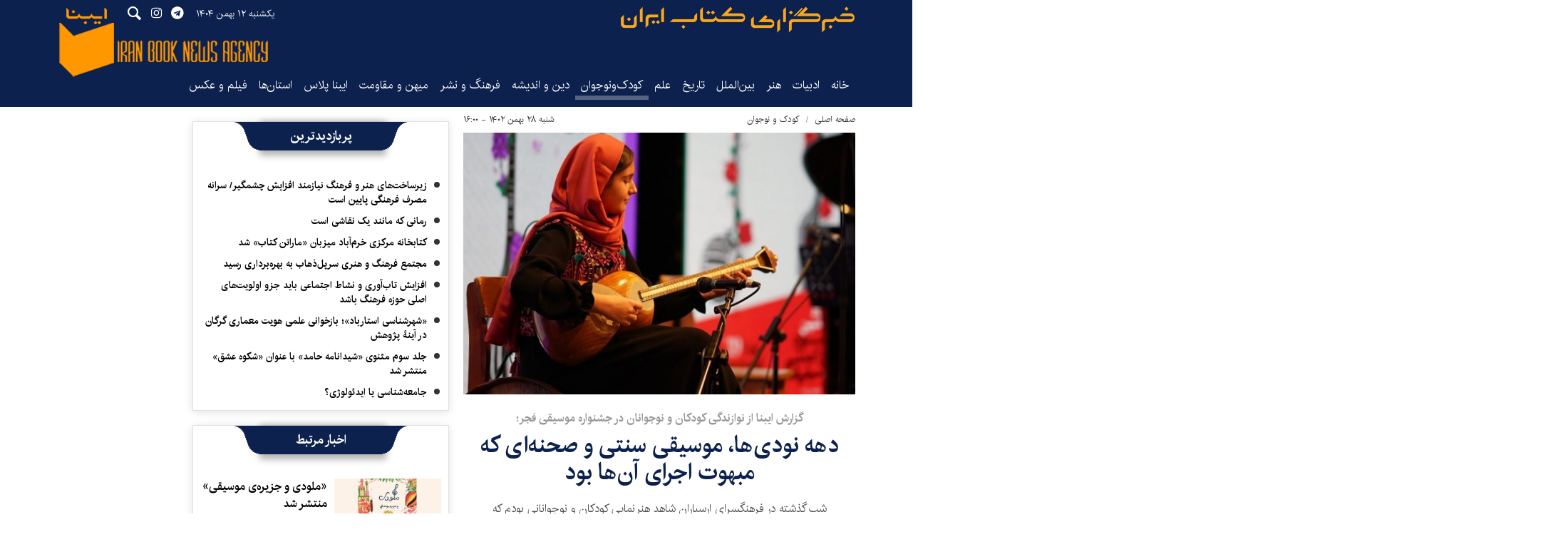

--- FILE ---
content_type: text/html;charset=UTF-8
request_url: https://www.ibna.ir/news/506784/%D8%AF%D9%87%D9%87-%D9%86%D9%88%D8%AF%DB%8C-%D9%87%D8%A7-%D9%85%D9%88%D8%B3%DB%8C%D9%82%DB%8C-%D8%B3%D9%86%D8%AA%DB%8C-%D9%88-%D8%B5%D8%AD%D9%86%D9%87-%D8%A7%DB%8C-%DA%A9%D9%87-%D9%85%D8%A8%D9%87%D9%88%D8%AA-%D8%A7%D8%AC%D8%B1%D8%A7%DB%8C-%D8%A2%D9%86-%D9%87%D8%A7-%D8%A8%D9%88%D8%AF
body_size: 24914
content:
<!DOCTYPE html>
<html lang="fa" dir="rtl" xmlns="http://www.w3.org/1999/xhtml"><head id="j_id_4"><link type="text/css" rel="stylesheet" href="/javax.faces.resource/theme.css.xhtml?ln=primefaces-saga&amp;v=14.0.9" /><link type="text/css" rel="stylesheet" href="/javax.faces.resource/primeicons/primeicons.css.xhtml?ln=primefaces&amp;v=14.0.9" /><script src="/javax.faces.resource/validation/validation.js.xhtml?ln=primefaces&amp;v=14.0.9"></script><script src="/javax.faces.resource/locales/locale-fa.js.xhtml?ln=primefaces&amp;v=14.0.9"></script><script type="text/javascript">if(window.PrimeFaces){PrimeFaces.settings.locale='fa';PrimeFaces.settings.viewId='/page/newsContent.xhtml';PrimeFaces.settings.contextPath='';PrimeFaces.settings.cookiesSecure=false;PrimeFaces.settings.validateEmptyFields=false;PrimeFaces.settings.considerEmptyStringNull=true;}</script>
        <title>دهه نودی‌ها، موسیقی سنتی و صحنه‌ای که مبهوت اجرای آن‌ها بود - ایبنا</title>
    <meta itemprop="inLanguage" content="fa" />
    <meta itemprop="name" name="twitter:title" property="dc.title" content="دهه نودی‌ها، موسیقی سنتی و صحنه‌ای که مبهوت اجرای آن‌ها بود" />
    <meta name="description" property="dc.description" content="شب گذشته در فرهنگسرای ارسباران شاهد هنرنمایی کودکان و نوجوانانی بودم که قدوقواره خیلی از آن‌ها کوچک‌تر از سازهای دست‌شان بود؛ اما چنان با مهارت می‌نواختند که اگر چشم‌هایتان را می‌بستید و فقط به موسیقی گوش می‌دادید، به هیچ عنوان فکر نمی‌کردید یک دختر یا پسر ۱۰ یا ۱۱ ساله در حال نواختن است." />
    <meta property="og:type" content="article" />
    <meta name="twitter:url" property="og:url" content="https://www.ibna.ir/news/506784/دهه-نودی-ها-موسیقی-سنتی-و-صحنه-ای-که-مبهوت-اجرای-آن-ها-بود" />
    <meta property="article:modified_time" content="2024-02-18T12:05:08Z" />
    <meta property="article:section" content="کودک و نوجوان" />
    <meta name="keywords" property="article:tag" content="جشنواره موسیقی فجر,ادبیات کودک و نوجوان,موسیقی,کتاب و کتابخوانی,کودکان,نوجوانان" />
    <meta property="article:publisher" content="" />
    <meta property="nastooh:topic" content="Youth-Kids" />
    <meta property="nastooh:subtopic" content="Youth-Kids" />
    <meta property="nastooh:pageType" content="news" />
    <meta property="nastooh:newsType" content="report" />
    <meta property="nastooh:publishDate" content="2024-02-17" />
    <meta property="nastooh:commentCount" content="small" />
    <meta property="nastooh:keywordCount" content="6" />
    <meta property="nastooh:bodyWordCount" content="xlarge" />
    <meta property="nastooh:code" content="506784" />
    <meta property="nastooh:nid" content="506784" />
    <meta property="og:title" itemprop="headline" content="دهه نودی‌ها، موسیقی سنتی و صحنه‌ای که مبهوت اجرای آن‌ها بود" />
    <meta itemprop="alternativeHeadline" content="دهه نودی‌ها، موسیقی سنتی و صحنه‌ای که مبهوت اجرای آن‌ها بود" />
    <meta name="twitter:description" itemprop="description" property="og:description" content="شب گذشته در فرهنگسرای ارسباران شاهد هنرنمایی کودکان و نوجوانانی بودم که قدوقواره خیلی از آن‌ها کوچک‌تر از سازهای دست‌شان بود؛ اما چنان با مهارت می‌نواختند که اگر چشم‌هایتان را می‌بستید و فقط به موسیقی گوش می‌دادید، به هیچ عنوان فکر نمی‌کردید یک دختر یا پسر ۱۰ یا ۱۱ ساله در حال نواختن است." />
    <meta name="thumbnail" itemprop="thumbnailUrl" content="https://media.ibna.ir/d/2024/02/17/1/1332573.jpg?ts=1708173223000" />
    <meta name="twitter:image" itemprop="image" property="og:image" content="https://media.ibna.ir/d/2024/02/17/4/1332573.jpg?ts=1708173223000" />
    <meta itemprop="datePublished" property="article:published_time" content="2024-02-17T12:30:05Z" />
    <meta itemprop="dateModified" property="article:modified" content="2024-02-18T12:05:08Z" />
    <meta name="twitter:card" content="summary_large_image" />
    <meta name="genre" itemprop="genre" content="report" />
    <link rel="author" href="ایبنا" />
        <link rel="canonical" href="https://www.ibna.ir/news/506784/دهه-نودی-ها-موسیقی-سنتی-و-صحنه-ای-که-مبهوت-اجرای-آن-ها-بود" />
    <link property="og:site_name" href="ایبنا" />
    <meta name="robots" content="max-image-preview:large" />
    <link rel="alternate" type="application/rss+xml" href="https://www.ibna.ir/rss/tp/8" />
    <link rel="alternate" type="application/rss+xml" href="https://www.ibna.ir/rss/tp/9" />
	<script data-schema="WebPage" type="application/ld+json">
    {"@context":"https://schema.org","@type":"NewsArticle","mainEntityOfPage":{"@type":"WebPage","@id":"https://www.ibna.ir/news/506784/دهه-نودی-ها-موسیقی-سنتی-و-صحنه-ای-که-مبهوت-اجرای-آن-ها-بود","breadcrumb":"کودک و نوجوان"},"inLanguage":"fa","genre":"report","name":"دهه نودی‌ها، موسیقی سنتی و صحنه‌ای که مبهوت اجرای آن‌ها بود","headline":"دهه نودی‌ها، موسیقی سنتی و صحنه‌ای که مبهوت اجرای آن‌ها بود","datePublished":"2024-02-17T12:30:05Z","dateModified":"2024-02-18T12:05:08Z","author":{"@type":"Organization","name":"ایبنا","url":"https://www.ibna.ir"},"publisher":{"@type":"Organization","name":"ایبنا","url":"https://www.ibna.ir","logo":{"type":"ImageObject","width":"64","height":"64","url":"https://www.ibna.ir/resources/theme/ibna/img/favicon.ico"}},"thumbnailUrl":["https://media.ibna.ir/d/2024/02/17/1/1332573.jpg?ts=1708173223000","https://media.ibna.ir/d/2024/02/17/2/1332573.jpg?ts=1708173223000","https://media.ibna.ir/d/2024/02/17/3/1332573.jpg?ts=1708173223000","https://media.ibna.ir/d/2024/02/17/4/1332573.jpg?ts=1708173223000"],"description":"شب گذشته در فرهنگسرای ارسباران شاهد هنرنمایی کودکان و نوجوانانی بودم که قدوقواره خیلی از آن‌ها کوچک‌تر از سازهای دست‌شان بود؛ اما چنان با مهارت می‌نواختند که اگر چشم‌هایتان را می‌بستید و فقط به موسیقی گوش می‌دادید، به هیچ عنوان فکر نمی‌کردید یک دختر یا پسر ۱۰ یا ۱۱ ساله در حال نواختن است.","url":"https://www.ibna.ir/news/506784/دهه-نودی-ها-موسیقی-سنتی-و-صحنه-ای-که-مبهوت-اجرای-آن-ها-بود","keywords":["جشنواره موسیقی فجر","ادبیات کودک و نوجوان","موسیقی","کتاب و کتابخوانی","کودکان","نوجوانان"],"timeRequired":"PT5M36.4S","image":["https://media.ibna.ir/d/2024/02/17/4/1332573.jpg?ts=1708173223000","https://media.ibna.ir/d/2024/02/17/3/1332573.jpg?ts=1708173223000","https://media.ibna.ir/d/2024/02/17/2/1332573.jpg?ts=1708173223000"]}
    </script>
    <script type="application/ld+json">
    {"@context":"https://schema.org","@type":"BreadcrumbList","itemListElement":[{"@type":"ListItem","position":1,"name":"ایبنا","item":"https://www.ibna.ir"},{"@type":"ListItem","position":2,"name":"کودک و نوجوان","item":"https://www.ibna.ir/service/Youth-Kids"},{"@type":"ListItem","position":3,"name":"دهه نودی‌ها، موسیقی سنتی و صحنه‌ای که مبهوت اجرای آن‌ها بود","item":"https://www.ibna.ir/news/506784/دهه-نودی-ها-موسیقی-سنتی-و-صحنه-ای-که-مبهوت-اجرای-آن-ها-بود"}]}
    </script>
    <meta charset="utf-8" />
    <meta http-equiv="X-UA-Compatible" content="IE=edge,chrome=1" />
    <meta http-equiv="Content-Language" content="fa" />
    <meta name="viewport" content="width=device-width, initial-scale=1.0" />
    <link rel="apple-touch-icon-precomposed" sizes="57x57" href="/resources/theme/ibna/img/icons/apple-touch-icon-57x57.png" />
    <link rel="apple-touch-icon-precomposed" sizes="114x114" href="/resources/theme/ibna/img/icons/apple-touch-icon-114x114.png" />
    <link rel="apple-touch-icon-precomposed" sizes="72x72" href="/resources/theme/ibna/img/icons/apple-touch-icon-72x72.png" />
    <link rel="apple-touch-icon-precomposed" sizes="144x144" href="/resources/theme/ibna/img/icons/apple-touch-icon-144x144.png" />
    <link rel="apple-touch-icon-precomposed" sizes="120x120" href="/resources/theme/ibna/img/icons/apple-touch-icon-120x120.png" />
    <link rel="apple-touch-icon-precomposed" sizes="76x76" href="/resources/theme/ibna/img/icons/apple-touch-icon-76x76.png" />
    <link rel="apple-touch-icon-precomposed" sizes="152x152" href="/resources/theme/ibna/img/icons/apple-touch-icon-152x152.png" />
    <link rel="apple-touch-icon-precomposed" sizes="180x180" href="/resources/theme/ibna/img/icons/apple-touch-icon-180x180.png" />
    <link rel="shortcut icon" href="/resources/theme/ibna/img/favicon.ico?_=123" type="image/x-icon" />
    <link rel="search" type="application/opensearchdescription+xml" title="ایبنا" href="https://www.ibna.ir/opensearch.xhtml" />
    <meta property="og:site_name" content="ایبنا" />
    <meta property="og:locale" content="fa" />
    <meta name="generator" content="www.nastooh.ir" />
    <meta name="language" content="fa" />
    <meta name="rating" content="General" />
    <meta name="copyright" content="© 2022-2023 ibna.ir. All Rights Reserved." />
    <meta name="expires" content="never" />
    <meta name="publisher" content="ایبنا" />
    <meta name="dc.publisher" content="ایبنا" />
    <meta name="date" content="2026-02-01 T 04:29:22 +0330" />
        <link href="/resources/theme/ibna/css/style.css?_=20251208" type="text/css" rel="stylesheet" /></head>
    <body class="_lg rtl   pt-news ">
        <div id="top-ad">
            <div class="container">
            </div>
        </div>
    <header id="header"> 
        <div class="container">
            <div class="row">
                <div class="header-inner">
                        <h1 class="logo">
                            <a href="/">ایبنا</a>
                        </h1>

                    <button type="button" data-toggle="come-in" data-target="#menu" class="d-lg-none btn menu-toggle-btn">
                        <i class="icon-menu"></i>
                    </button>
                    <button type="button" data-toggle="toggle" data-target="#header-search1" data-focus="#header-search1 input" class="d-lg-none btn">
                        <i class="icon-search"></i>
                    </button>
                    <div class="search" id="header-search1">
                        <div class="close" data-toggle="toggle" data-target="#header-search1">×</div>
                        <form method="get" action="/search" role="form">
                            <div class="input-group">
                                <input type="text" placeholder="جست‌وجو..." value="" name="q" />
                                <button class="unstyled" type="submit"><i class="icon-search"></i></button>
                            </div>
                        </form>
                    </div>
                    <div class="date">یکشنبه ۱۲ بهمن ۱۴۰۴</div>
                    <ul class="tools-menu">
                                <li><a href="https://t.me/ibna_official"><i class="icon-telegram"></i></a></li>
                                <li><a href="http://instagram.com/ibna_official"><i class="icon-instagram"></i></a></li>
                        <button type="button" data-toggle="toggle" data-target="#header-search1" data-focus="#header-search1 input" class="btn">
                            <i class="icon-search"></i>
                        </button>
                    </ul>
                    <div class="slogan"></div>
                </div>
    <nav id="menu">
        <ul>
                    <li data-id="1" class=" ">
                        <a target="_self" href="/">خانه</a>
                    </li>
                    <li data-id="127" class=" ">
                        <a target="_self" href="/service/literature">ادبیات</a>
                    </li>
                    <li data-id="128" class=" ">
                        <a target="_self" href="/service/art">هنر</a>
                    </li>
                    <li data-id="138" class=" ">
                        <a target="_self" href="/service/worlds_book_News">بین‌الملل</a>
                    </li>
                    <li data-id="130" class=" ">
                        <a target="_self" href="/service/History-Heritage">تاریخ‌</a>
                    </li>
                    <li data-id="139" class=" ">
                        <a target="_self" href="/service/Science">علم</a>
                    </li>
                    <li data-id="126" class="  active">
                        <a target="_self" href="/service/Youth-Kids">کودک‌ونوجوان</a>
                    </li>
                    <li data-id="133" class=" ">
                        <a target="_self" href="/service/Religion-Philosophy">دین و اندیشه</a>
                    </li>
                    <li data-id="124" class=" ">
                        <a target="_self" href="/service/Culture-publishing">فرهنگ و نشر</a>
                    </li>
                    <li data-id="129" class=" ">
                        <a target="_self" href="/service/Homeland-Resilience">میهن و مقاومت</a>
                    </li>
                    <li data-id="140" class=" ">
                        <a target="_self" href="/service/IbnaPlus">ایبنا پلاس</a>
                    </li>
                    <li data-id="131" class="  has-child">
                        <a target="_self" href="/service/provinces">استان‌ها</a>
                            <ul class="submenu">
                                        <li class="" data-id="">
                                            <a target="_self" href="/service/provinces/east-azar">آذربایجان شرقی</a>
                                        </li>
                                        <li class="" data-id="">
                                            <a target="_self" href="/service/provinces/west-azar">آذربایجان غربی</a>
                                        </li>
                                        <li class="" data-id="">
                                            <a target="_self" href="/service/provinces/ardebil">اردبیل</a>
                                        </li>
                                        <li class="" data-id="">
                                            <a target="_self" href="/service/provinces/isfahan">اصفهان</a>
                                        </li>
                                        <li class="" data-id="">
                                            <a target="_self" href="/service/provinces/alborz">البرز</a>
                                        </li>
                                        <li class="" data-id="">
                                            <a target="_self" href="/service/provinces/ilam">ایلام</a>
                                        </li>
                                        <li class="" data-id="">
                                            <a target="_self" href="/service/provinces/bushehr">بوشهر</a>
                                        </li>
                                        <li class="" data-id="">
                                            <a target="_self" href="/service/provinces/chaharmahal">چهارمحال و بختیاری</a>
                                        </li>
                                        <li class="" data-id="">
                                            <a target="_self" href="/service/provinces/north-khorasan">خراسان شمالی</a>
                                        </li>
                                        <li class="" data-id="">
                                            <a target="_self" href="/service/provinces/razavi-khorasan">خراسان رضوی</a>
                                        </li>
                                        <li class="" data-id="">
                                            <a target="_self" href="/service/provinces/south-khorasan">خراسان جنوبی</a>
                                        </li>
                                        <li class="" data-id="">
                                            <a target="_self" href="/service/provinces/khuzestan">خوزستان</a>
                                        </li>
                                        <li class="" data-id="">
                                            <a target="_self" href="/service/provinces/zanjan">زنجان</a>
                                        </li>
                                        <li class="" data-id="">
                                            <a target="_self" href="/service/provinces/semnan">سمنان</a>
                                        </li>
                                        <li class="" data-id="">
                                            <a target="_self" href="/service/provinces/sistan">سیستان و بلوچستان</a>
                                        </li>
                                        <li class="" data-id="">
                                            <a target="_self" href="/service/provinces/fars">فارس</a>
                                        </li>
                                        <li class="" data-id="">
                                            <a target="_self" href="/service/provinces/ghazvin">قزوین</a>
                                        </li>
                                        <li class="" data-id="">
                                            <a target="_self" href="/service/provinces/ghom">قم</a>
                                        </li>
                                        <li class="" data-id="">
                                            <a target="_self" href="/service/provinces/kordestan">کردستان</a>
                                        </li>
                                        <li class="" data-id="">
                                            <a target="_self" href="/service/provinces/kerman">کرمان</a>
                                        </li>
                                        <li class="" data-id="">
                                            <a target="_self" href="/service/provinces/kermanshah">کرمانشاه</a>
                                        </li>
                                        <li class="" data-id="">
                                            <a target="_self" href="/service/provinces/koh-ahmad">کهگیلویه و بویراحمد</a>
                                        </li>
                                        <li class="" data-id="">
                                            <a target="_self" href="/service/provinces/golestan">گلستان</a>
                                        </li>
                                        <li class="" data-id="">
                                            <a target="_self" href="/service/provinces/gilan">گیلان</a>
                                        </li>
                                        <li class="" data-id="">
                                            <a target="_self" href="/service/provinces/lorestan">لرستان</a>
                                        </li>
                                        <li class="" data-id="">
                                            <a target="_self" href="/service/provinces/mazandaran">مازندران</a>
                                        </li>
                                        <li class="" data-id="">
                                            <a target="_self" href="/service/provinces/markazi">مرکزی</a>
                                        </li>
                                        <li class="" data-id="">
                                            <a target="_self" href="/service/provinces/hormozgan">هرمزگان</a>
                                        </li>
                                        <li class="" data-id="">
                                            <a target="_self" href="/service/provinces/hamedan">همدان</a>
                                        </li>
                                        <li class="" data-id="">
                                            <a target="_self" href="/service/provinces/yazd">یزد</a>
                                        </li>
                            </ul>
                    </li>
                    <li data-id="132" class=" ">
                        <a target="_self" href="/service/Media-Photography">فیلم و عکس</a>
                    </li>
        </ul>
    </nav>
            </div>
        </div>
    </header>
    <main>
        <div class="wrapper">
        <section id="main">
            <div class="container">
                <div class="row">
                    <div class="col-12 col-lg-6">
    <article id="item" class="item">
        <div class="print-header" style="display: none;">
            <div class="logo">
                <img src="/resources/theme/ibna/img/logo.png" alt="ایبنا" />
            </div>
            <div class="meta">
                <div class="barcode">
                    <img src="/barcode?text=https%3A%2F%2Fibna.ir%2Fx6k5y&amp;c=3175686fb92c7b17f032c6155fdb093b9262b2d2c48f9fd9bfff012af488a25f157052c848249709cc2c26712cd55365" alt="https://ibna.ir/x6k5y" />
                    <ul>
                        <li class="url">https://ibna.ir/x6k5y</li>
                        <li class="date">۲۸ بهمن ۱۴۰۲ - ۱۶:۰۰</li>
                        <li class="id">کد مطلب <span>506784</span></li>
                        <li class="topic">کودک و نوجوان</li>
                    </ul>
                </div>
            </div>
        </div>
        <div class="item-header">
                <div class="item-path">
                    <ol class="breadcrumb">
                        <li class="breadcrumb-item"><a target="_blank" rel="index" href="/">صفحه اصلی</a></li>
                        <li class="breadcrumb-item"><a target="_blank" rel="index" href="/service/Youth-Kids" itemprop="articleSection">کودک و نوجوان</a></li>
                    </ol>
                </div>
                    <div class="item-date">
                        شنبه ۲۸ بهمن ۱۴۰۲ - ۱۶:۰۰
                        
                    </div>
        </div><div class="item-summary">
                <figure class="item-img">
                    <img src="https://media.ibna.ir/d/2024/02/17/4/1332573.jpg?ts=1708173223000" alt="دهه نودی‌ها، موسیقی سنتی و صحنه‌ای که مبهوت اجرای آن‌ها بود" itemprop="image" class="" title="دهه نودی‌ها، موسیقی سنتی و صحنه‌ای که مبهوت اجرای آن‌ها بود" />
                </figure>
            <div class="item-title">
                <h2 class="kiker"><a href="/news/506784/دهه-نودی-ها-موسیقی-سنتی-و-صحنه-ای-که-مبهوت-اجرای-آن-ها-بود">گزارش ایبنا از نوازندگی کودکان و نوجوانان در جشنواره موسیقی فجر؛</a></h2>
                <h1 class="first-title"><a itemprop="headline" href="/news/506784/دهه-نودی-ها-موسیقی-سنتی-و-صحنه-ای-که-مبهوت-اجرای-آن-ها-بود">دهه نودی‌ها، موسیقی سنتی و صحنه‌ای که مبهوت اجرای آن‌ها بود</a></h1>
            </div>
            <div class="item-nav">
                
                
            </div>
            <h2 class="introtext" itemprop="description">شب گذشته در فرهنگسرای ارسباران شاهد هنرنمایی کودکان و نوجوانانی بودم که قدوقواره خیلی از آن‌ها کوچک‌تر از سازهای دست‌شان بود؛ اما چنان با مهارت می‌نواختند که اگر چشم‌هایتان را می‌بستید و فقط به موسیقی گوش می‌دادید، به هیچ عنوان فکر نمی‌کردید یک دختر یا پسر ۱۰ یا ۱۱ ساله در حال نواختن است.</h2></div>
        <div class="item-body">
            <div class="item-text" itemprop="articleBody"><p dir="RTL" style="text-align:justify"><span style="background-color:white"><strong>سرویس کودک و نوجوان<a href="https://www.ibna.ir/"> خبرگزاری کتاب ایران</a> (ایبنا) - شیما کرمی:</strong> شاید شما هم درگیر این بوده‌اید که کودک دلبندتان را به کلاس‌های ورزشی و تربیتی بفرستید تا آمادگی جسمانی و تربیتی خوبی داشته باشد؛ ولی تا به حال به این فکر کرده‌اید که می‌توانید برای کودکان شرایطی را فراهم کنید تا هوش آنها نیز افزایش یابد؟ در سن‌وسال کودک شما فوق‌برنامه‌هایی که سرگرم‌کننده باشند برای کودکان از جذابیت زیادی برخوردارند. یکی از این فعالیت‌های فوق‌برنامه یادگیری موسیقی است. با یادگیری موسیقی عملکرد هوش فرزند شما افزایش پیدا می‌کند و این موضوع نه‌تنها در هوش بلکه در شخصیت و تربیت کودک نیز تأثیرگذار است. تأثیراتی که می‌توانید آن‌ها را در رشد فردی کودکان در ریاضیات و یادگیری الفبا ببینید.</span></p> 
<p dir="RTL" style="text-align:justify"></p> 
<p dir="RTL" style="text-align:justify"><span style="background-color:white">شاید اگر ما بچه‌ها را به موسیقی دعوت نمی‌کنیم به این علت است که خیلی وقت‌ها ما آن‌ها را در این حوزه جدی نمی‌گیریم و فکر می‌کنیم که موسیقی و کسب مهارت در این هنر برای آدم‌بزرگ‌هاست. این آدم‌بزرگ‌ها هستند که می‌توانند دیده شوند و در مسابقه‌ها و جشنواره‌های مختلف شرکت کنند؛ اما اصلاً این‌طور نیست. شاید خودِ من هم این‌طور فکر می‌کردم البته تا قبل از اینکه پا به یکی از اجراهای سی‌ونهمین جشنواره بین‌المللی موسیقی فجر بگذارم که ویژه کودک و نوجوان بود.</span></p> 
<p dir="RTL" style="text-align:justify"></p> 
<p dir="RTL" style="text-align:justify"><span style="background-color:white">شب گذشته در فرهنگسرای ارسباران شاهد هنرنمایی کودکان و نوجوانانی بودم که قدوقواره خیلی از آن‌ها کوچک‌تر از سازهای دست‌شان بود؛ اما چنان با مهارت می‌نواختند که اگر چشم‌هایتان را می‌بستید و فقط به موسیقی گوش می‌دادید، به هیچ عنوان فکر نمی‌کردید یک دختر یا پسر ۱۰ یا ۱۱ ساله در حال نواختن است.</span></p> 
<p dir="RTL" style="text-align:justify"></p> 
<p dir="RTL" style="text-align:justify"><span style="background-color:white">فرهنگسرای ارسباران مملو از پدر و مادرهایی بود که دسته‌گل به دست در انتظار هنرنمایی فرزندان‌شان بودند و دختربچه‌ها و پسربچه‌هایی که در کنار والدین خود برای دیدن خواهر و برادر بزرگترشان آمده بودند. بعضی از پدرها و مادرها خوشحال بودند و با دیدن فرزندشان روی سِن با خوشی تمام، فریاد می‌زدند که این فرزند من است. بعضی از پدرها و مادرها هم پابه‌پای فرزندشان استرس داشتند؛ اما مجبور بودند فرزندشان را آرام کنند. تعدادی از دخترها و پسرها با لباس محلی شهرشان در سالن می‌آمدند و می‌رفتند تا اینکه مراسم شروع شد و بچه‌ها یکی‌یکی روی سِن آمدند و اجراها آغاز شد.</span></p> 
<p dir="RTL" style="text-align:justify"></p> 
<p dir="RTL" style="text-align:justify"><span style="background-color:white">اولین اجرا برای یک گروه چهارنفره تُنبک‌زن بود؛ سه دختر و یک پسر تقریباً ۱۰ یا ۱۱ ساله. اجرای اول با نواختن چهار تنبک‌زن و خوانندگی تنها پسرک گروه، آغاز شد. موسیقی سنتی! برای این اجرا بسیار عجیب بود؛ چراکه فکر نمی‌کردم هنوز هم بچه‌های دهه ۹۰ به موسیقی سنتی علاقه‌مند باشند و بتوانند به این خوبی اجرا کنند. در اجراهای بعدی دخترکی ۱۵ یا ۱۶ ساله روی سِن آمد. نام او بهار بود و مانند بهار و شکوفه‌های بهاری، شال صورتی بر سر داشت و هنگام نواختن پنج ساز مختلف سنتور، فلوت، قانون، تار و دَف لبخند بر لب داشت. بهار با تمام استرسی که داشت، لبخند روی لبش محو نشد. اجرای بعدی برای امیرپارسا ۱۱ ساله بود که ویولن‌سل می‌نواخت. ساز امیرپارسا هم‌قد خود او بود شاید هم بزرگ‌تر؛ اما چنان با مهارت شروع به نواختن کرد که تمام سالن محو او شده بودند.</span></p> 
<p dir="RTL" style="text-align:justify"></p> 
<p dir="RTL" style="text-align:justify">در اجراهای بعدی با بردیا و ساز محلی و لباس محلی‌اش به بوشهر رفتیم و در حال‌وهوای بندر قرار گرفتیم. بردیا نی‌انبان می‌نواخت. اجرای بعدی برای نیما از قوچان بود. نیما اجرایش را با داستان آغاز کرد؛ داستانی که مربوط به افسانه‌های خیلی قدیمی در شمال خراسان بود. گرایلی نام این قطعه بود. در آن زمان به این فکر می‌کردم که چقدر خوب است بچه‌ها داستان‌های پشت پرده قطعه‌هایی را که می‌نوازند هم بدانند؛ چراکه عمق آهنگ بیشتر لمس می‌شود. اجرای بعدی برای نَفَس ۱۲ ساله بود که همانند اسمش، نَفَس تماشاچیان را گرفت. دخترک اصفهانی با نواختن سه ساز سنتور، نی و تنبک همه را مبهوت خودش کرد. اجرای آخر هم برای آوان مهابادی با لباس کُردی قرمز رنگش بود. آوان هم مانند بقیه به‌خوبی توانست سنتور بنوازد.</p> 
<p dir="RTL" style="text-align:justify"></p> 
<p dir="RTL" style="text-align:justify"><span style="background-color:white">در تمام مدت و در مسیر برگشت به این فکر می‌کردم که چطور باید بچه‌ها را به موسیقی علاقه‌مند کنیم؟ آیا مهارت موسیقی اکتسابی است یا ارثی؟ در همین مدت کوتاه کمی در اینترنت جست‌وجو کردم و به این نتیجه رسیدم که واقعاً یادگیری موسیقی اکتسابی است. حالا برای آموزش بچه‌ها باید چه کاری کرد؟ آیا کتابی در این زمینه وجود دارد؟ آیا آموزش موسیقی به کودکان و نوجوانان با آموزش موسیقی به بزرگسالان متفاوت است؟ باز هم در این جست‌وجوها دیدم که کتاب‌هایی برای آموزش موسیقی بچه‌ها هست و اینکه آموزش موسیقی به بچه‌ها متفاوت است؛ بنابراین تصمیم گرفتم این کتاب‌ها را معرفی کنم که در ادامه این مطلب می‌خوانید:</span></p> 
<p style="text-align:center"><img alt="دهه نودی‌ها، موسیقی سنتی و صحنه‌ای که مبهوت اجرای آن‌ها بود" height="371" src="https://media.ibna.ir/d/2024/02/17/0/1332475.jpg?ts=1708163895794" width="260"></p> 
<p dir="RTL" style="text-align:justify"><span style="background-color:white"><strong>موسیقی برای کودکان</strong></span></p> 
<p dir="RTL" style="text-align:justify"><span style="background-color:white">کتاب «موسیقی برای کودکان» نوشته اریک بلواستاین، شیوه‌ها و نظریه‌های آموزش موسیقی به کودکان را توضیح می‌دهد و تکنیک‌های مختلفی را که در این زمینه وجود دارد، مورد بررسی قرار می‌دهد. هر روش یادگیری مسیری پلکانی است که در آن هر پله هدف خاصی دارد که شما درواقع آن را می‌نویسید و برای انجام آن برنامه‌ریزی می‌کنید. تکنیک‌های تدریس، موارد آموزشی در کلاس و مثال‌های موسیقایی به شما کمک می‌کنند تا کار را به انجام برسانید و به اهداف خود دست بیابید. اریک بلواستاین در کتاب موسیقی برای کودکان تلاش می‌کند تا نگاهی نو در خصوص آموزش موسیقی به کودکان ارائه دهد.</span></p> 
<p dir="RTL" style="text-align:justify"><span style="background-color:white">بلواستاین در قسمت اول این کتاب درباره فلسفه نظریه موسیقی توضیح می‌دهد و در قسمت دوم، تلاش می‌کند که به این سوال‌ها پاسخ دهد: چه تفاوتی بین آموزش رسمی و راهنمایی غیرمستقیم در موسیقی وجود دارد؟ چگونه می‌توان برنامه‌ای آموزشی بر اساس نظریه‌ی موسیقی آماده کرد؟ او در قسمت پایانی نیز تمریناتی در اختیارتان قرار می‌دهد و پیشنهاداتی برای تدریس ارائه می‌کند.</span></p> 
<p dir="RTL" style="text-align:justify"><span style="background-color:white">این کتاب مناسب برای مربی موسیقی یا پدر و مادرهایی است که مشتاق به کشف استعداد فرزندشان هستند؛ بدون شک این کتاب را بخوانید تا بتوانید نقشی مؤثر در رشد و شکوفایی کودک داشته باشید.</span></p> 
<p style="text-align:center"><img alt="دهه نودی‌ها، موسیقی سنتی و صحنه‌ای که مبهوت اجرای آن‌ها بود" height="354" src="https://media.ibna.ir/d/2024/02/17/0/1332476.jpg?ts=1708164008332" width="256"></p> 
<p dir="RTL" style="text-align:justify"><span style="background-color:white"><strong>تئوری موسیقی برای کودکان</strong></span></p> 
<p dir="RTL" style="text-align:justify"><span style="background-color:white">کتاب «تئوری موسیقی برای کودکان» نوشته لینا نگ با ترجمه ایلیا بهارلو، کتابی شیرین و سرگرم‌کننده است که تئوری موسیقی را به شکل بازی به کودک می‌آموزد. در این کتاب، ریتم‌خوانی، نت‌خوانی و علامت‌های موسیقی به کودک آموزش داده می‌شود و با استفاده از تصاویر بامزه شوق یادگیری در کودک دوچندان خواهد شد.</span></p> 
<p dir="RTL" style="text-align:justify"><span style="background-color:white">این کتاب، اصول بنیادی موسیقی را در چهارچوب بازی و سرگرمی به کودکان ۴ تا ۷ سال، آموزش می‌دهد و این امر نشان‌دهنده آن است که توانایی کودک در خواندن و نوشتن الزامی نیست. کتاب «تئوری موسیقی برای کودکان» که درواقع نوعی کتاب کار محسوب می‌شود، با برچسب‌ها، نقاشی‌ها و بازی‌های هیجان‌انگیز کودک را به یادگیری تئوری موسیقی علاقه‌مند می‌کند. همچنین طی چند مرحله درس‌ها مرور می‌شوند. به‌علاوه، آزمون‌هایی برای آزمودن کودک طراحی شده‌اند. محتوای کتاب «تئوری موسیقی برای کودکان»، به گونه‌ای طراحی شده است که کودک پس از خواندن کتاب و انجام تمرین‌های آن، برای شروع نوازندگی آمادگی کامل دارد و می‌تواند ساز موردعلاقه خود را انتخاب کند و به نواختن مشغول شود.</span></p> 
<p style="text-align:center"><img alt="دهه نودی‌ها، موسیقی سنتی و صحنه‌ای که مبهوت اجرای آن‌ها بود" height="418" src="https://media.ibna.ir/d/2024/02/17/0/1332477.jpg?ts=1708164030939" width="293"></p> 
<p dir="RTL" style="text-align:justify"><span style="background-color:white"><strong>سرگذشت موسیقی در ایران</strong></span></p> 
<p dir="RTL" style="text-align:justify"><span style="background-color:white">کتاب «سرگذشت موسیقی در ایران» نوشته عزت‌اله الوندی به تاریخچه موسیقی ایران می‌پردازد و از این طریق به افزایش اطلاعات نوجوانان و علاقه‌مندان حوزه موسیقی کمک می‌کند. گفتنی است این کتاب ذیل مجموعه کتاب‌های فرهنگ و تمدن ایرانی به همت نشر افق به انتشار رسیده است. عزت‌اله الوندی در کتاب «سرگذشت موسیقی در ایران» به تاریخ موسیقی ایران می‌پردازد و اثری مفید و جامع را در اختیار علاقه‌مندان به این هنر قرار می‌دهد.</span></p> 
<p dir="RTL" style="text-align:justify"><span style="background-color:white">موسیقی هر کشوری، موقعیت اجتماعی آن کشور را نشان می‌دهد و در ایران، موسیقی جایگاه ویژه‌ای در فرهنگ و هنر یافته است. در دوران باستان از موسیقی برای ارتباط برقرار کردن، رساندن پیام و دوری از خطر استفاده می‌کردند. با گذشت زمان این هنر به بخشی از آیین، باور و اعتقاد مردم تبدیل شد و در مراسم‌های مختلف اعم از شادی و سوگواری نواخته می‌شد. کتاب «سرگذشت موسیقی در ایران» نوشته عزت‌اله الوندی برای روایت تاریخ این هنر عظیم به شش هزار سال قبل باز می‌گردد و با استناد به استوانه سنگی چغامیش دزفول به تاریخچه موسیقی ایران می‌پردازد. همچنین در ادامه سبک‌ها و شیوه‌های مختلف موسیقی در دوران معاصر را معرفی می‌کند.</span></p> 
<p dir="RTL" style="text-align:justify"><span style="background-color:white">کتاب حاضر، موسیقی ایران را به سه دسته کلی دوران باستان، دوران اسلامی و دوران معاصر تقسیم‌بندی کرده است. نویسنده در دوران باستان به موسیقی دوره‌های اساطیری، هخامنشیان، اشکانیان، پارتیان، پارسیان و ساسانیان می‌پردازد. دوران اسلامی از موسیقی مذهبی و تأثیرات آن می‌گوید و دوران معاصر نیز شامل سبک‌های مختلف و موسیقی نواحی ایران می‌شود. عزت‌اله الوندی در کتاب «سرگذشت موسیقی در ایران» با نثری روان و با استناد به کتب و اسناد تاریخی شما را با موسیقی ایرانی آشنا می‌کند و از قدمت این هنر گوش‌نواز می‌گوید.</span></p> 
<p dir="RTL" style="text-align:justify"><span style="background-color:white">مطالعه این کتاب به نوجوانان علاقه‌مند به حوزه موسیقی و افرادی که مایل‌اند با تاریخچه این هنر آشنا شوند، پیشنهاد می‌شود.</span></p> 
<p style="text-align:center"><img alt="دهه نودی‌ها، موسیقی سنتی و صحنه‌ای که مبهوت اجرای آن‌ها بود" height="398" src="https://media.ibna.ir/d/2024/02/17/0/1332478.jpg?ts=1708164049354" width="398"></p> 
<p dir="RTL" style="text-align:justify"><span style="background-color:white"><strong>من ارگ‌نواز باخ هستم</strong></span></p> 
<p dir="RTL" style="text-align:justify"><span style="background-color:white">«من ارگ‌نواز باخ هستم» اولین جلد از مجموعه «بچه‌محل موزیسین‌ها» اثری تألیفی از محمدرضا مرزوقی است. این رمان فانتزی و ماجراجویانه، با زبانی جذاب و طنزآمیز، کودکان و نوجوانان را با یوهان سباستین باخ و موسیقی او آشنا می‌کند. نکته جالب در این کتاب کیو-آرکدهایی است که در قسمت‌های گوناگون متن به چشم می‌خورد. خواننده با گوشی موبایل می‌تواند این کیو-آرکدها را اسکن کند و به این طریق در حین مطالعه، آثار موسیقی‌دانان برجسته را بشنود!</span></p> 
<p dir="RTL" style="text-align:justify"><span style="background-color:white">فرق این کتاب با سه کتاب قبلی در این است که بچه‌ها در حین خواندن یک داستان جذاب و ماجراجویانه، با هنر موسیقی هم آشنا می‌شوند. داستان این کتاب از این قرار است که بابک هفت سال کلاس موسیقی رفته و خیلی از سازها را امتحان کرده است. برای همین دلش می‌خواهد رهبر ارکستر سمفونیک تهران شود! اما مشکل اینجاست که به محض مطرح‌شدن درخواستش او را از سالن‌های موسیقی بیرون می‌کنند! از شما چه پنهان، بابک برای رهبر ارکستر شدن هنوز خیلی کوچک است….</span></p> 
<p dir="RTL" style="text-align:justify"><span style="background-color:white">تا اینکه یک روز، او و خواهرش باران، به مردی کولی برمی‌خورند که جعبه موسیقی عجیبی به آن دو می‌دهد؛ جعبه‌ای که هر بار بچه‌ها آن را کوک می‌کنند از محل زندگی موسیقی‌دانی مشهور در زمانی دیگر سر در می‌آورند! از آنجایی که ساز مورد علاقه بابک پیانوست، بچه‌ها در اولین سفر عجیب خود در زمان، نزد یوهان سباستین باخ می‌روند؛ زیرا او پدر موسیقی کلاسیک و بزرگ‌ترین نوازنده ارگ است. به نظر شما، بابک می‌تواند اجرایی مشترک با باخ داشته باشد؟ در این سفر، با بابک و باران همراه شوید، تا جواب این سوال را پیدا کنید.</span></p><div class="gallery hidden"></div>
            </div>
        </div>
        <div class="item-footer row">
            
            <div class="item-sharing col-6 col-md-6">
                
                <ul>
                    <li class="print"><a href="#" onclick="window.print(); return false;"><i class="icon-print"></i></a></li>
                    <li class="so"><a href="https://www.facebook.com/sharer.php?u=https%3A%2F%2Fibna.ir%2Fx6k5y"><i class="icon-soroush"></i></a></li>
                    <li class="wa"><a href="whatsapp://send?text=https%3A%2F%2Fibna.ir%2Fx6k5y"><i class="icon-whatsapp"></i></a></li>
                    <li class="tg"><a href="tg://msg_url?url=https%3A%2F%2Fibna.ir%2Fx6k5y"><i class="icon-telegram"></i></a></li>
                    <li class="tw"><a href="https://twitter.com/intent/tweet?url=https%3A%2F%2Fibna.ir%2Fx6k5y" target="_blank"><i class="icon-twitter"></i></a></li>
                </ul>
            </div>
            <div class="item-link col-6 col-md-6">
                <label for="short-url">
                    <i class="icon-link"></i>
                    لینک کوتاه
                </label>
                <input type="text" class="form-control" id="short-url" value="ibna.ir/x6k5y" readonly="readonly" />
            </div>
        </div>
            <section class="box tags">
                <header>
                    <h2><span>برچسب‌ها</span></h2>
                </header>
                <div>
                    <ul>
                                <li><a href="/tag/%D8%AC%D8%B4%D9%86%D9%88%D8%A7%D8%B1%D9%87+%D9%85%D9%88%D8%B3%DB%8C%D9%82%DB%8C+%D9%81%D8%AC%D8%B1" rel="tag">جشنواره موسیقی فجر</a></li>
                                <li><a href="/tag/%D8%A7%D8%AF%D8%A8%DB%8C%D8%A7%D8%AA+%DA%A9%D9%88%D8%AF%DA%A9+%D9%88+%D9%86%D9%88%D8%AC%D9%88%D8%A7%D9%86" rel="tag">ادبیات کودک و نوجوان</a></li>
                                <li><a href="/tag/%D9%85%D9%88%D8%B3%DB%8C%D9%82%DB%8C" rel="tag">موسیقی</a></li>
                                <li><a href="/tag/%DA%A9%D8%AA%D8%A7%D8%A8+%D9%88+%DA%A9%D8%AA%D8%A7%D8%A8%D8%AE%D9%88%D8%A7%D9%86%DB%8C" rel="tag">کتاب و کتابخوانی</a></li>
                                <li><a href="/tag/%DA%A9%D9%88%D8%AF%DA%A9%D8%A7%D9%86" rel="tag">کودکان</a></li>
                                <li><a href="/tag/%D9%86%D9%88%D8%AC%D9%88%D8%A7%D9%86%D8%A7%D9%86" rel="tag">نوجوانان</a></li>
                    </ul>
                </div>
            </section>
    </article>
        <section class="box header-default comments">
            <header><h2><span>نظرات</span></h2></header>
            <div>
                <div class="comment-stats">
                    <ul>
                        <li>نظرات منتشر شده: 4</li>
                        <li>نظرات در صف انتشار: 0</li>
                        <li>نظرات غیرقابل انتشار: 1</li>
                    </ul>
                </div>
                <div class="comments-list">
                    <ul>
                            <li data-id="247252">
                                <div class="comment-header">
                                    <div class="meta">
                                        <span class="author">سیروس میرزایی</span>
                                        <span class="flag"><img src="/resources/theme/global/img/flag/ir.png" alt="IR" />
                                        </span>
                                        <span class="date">۰۶:۴۷ - ۱۴۰۲/۱۲/۰۵</span>
                                    </div>
                                </div>
                                <div class="comment-body">سلام استاد عالی است ان شاالله تعالی همیشه زنده باشید فدایتان شم الهی</div>
                                <div class="comment-footer">
                                    <div class="reply-button">
                                        <a href="#" class="btn">پاسخ</a>
                                    </div>
                                    <div class="rating">
                                        <a class="rate plus">0</a> <a class="rate minus">0</a>
                                    </div>
                                </div>
                            </li>
                            <li data-id="247253">
                                <div class="comment-header">
                                    <div class="meta">
                                        <span class="author">بی بی گل</span>
                                        <span class="flag"><img src="/resources/theme/global/img/flag/ir.png" alt="IR" />
                                        </span>
                                        <span class="date">۰۷:۴۰ - ۱۴۰۲/۱۲/۰۵</span>
                                    </div>
                                </div>
                                <div class="comment-body">بسیار عالی وامید بخش درزمینه یادگیری موسیقی کودکان ونوجوانان و ماندگاری نواهای موسیقی  محلی ایران </div>
                                <div class="comment-footer">
                                    <div class="reply-button">
                                        <a href="#" class="btn">پاسخ</a>
                                    </div>
                                    <div class="rating">
                                        <a class="rate plus">0</a> <a class="rate minus">0</a>
                                    </div>
                                </div>
                            </li>
                            <li data-id="247268">
                                <div class="comment-header">
                                    <div class="meta">
                                        <span class="author">سارا</span>
                                        <span class="flag"><img src="/resources/theme/global/img/flag/us.png" alt="US" />
                                        </span>
                                        <span class="date">۱۵:۳۰ - ۱۴۰۲/۱۲/۰۵</span>
                                    </div>
                                </div>
                                <div class="comment-body">درود شیما جان ،  مطلبی که در رابطه با موسیقی و شکو فایی بچه ها با این مقوله  نوشته بودین رو خوندم و راغب شدم بعد از چهل و اندی سال این متن رو برات بنویسم و بگم  که من یکی از بچه های گروه کودک رادیو بودم ،علی رغم تلاشم برای باز خوانی این شعرهای کودکانه  متاسفانه نشد به هر دلیلی   در صورت تمایل با این شماره تماس بگیرید تا بتونیم شاید قدمی هر چند کو چک برای کودکان سرزمینمان بر داریم </div>
                                <div class="comment-footer">
                                    <div class="reply-button">
                                        <a href="#" class="btn">پاسخ</a>
                                    </div>
                                    <div class="rating">
                                        <a class="rate plus">0</a> <a class="rate minus">0</a>
                                    </div>
                                </div>
                            </li>
                            <li data-id="247298">
                                <div class="comment-header">
                                    <div class="meta">
                                        <span class="author">حمیده ایزدی </span>
                                        <span class="flag"><img src="/resources/theme/global/img/flag/de.png" alt="DE" />
                                        </span>
                                        <span class="date">۱۵:۳۱ - ۱۴۰۲/۱۲/۰۶</span>
                                    </div>
                                </div>
                                <div class="comment-body">این کتاب‌هایی که معرفی شده از کجا می‌توان تهیه کرد
</div>
                                <div class="comment-footer">
                                    <div class="reply-button">
                                        <a href="#" class="btn">پاسخ</a>
                                    </div>
                                    <div class="rating">
                                        <a class="rate plus">0</a> <a class="rate minus">0</a>
                                    </div>
                                </div>
                            </li>
                    </ul>
                </div>
            </div>
        </section>
        <section class="box header-default header-center header-blue comment-form border-box">
            <header><h2><span>نظر شما</span></h2></header>
            <div>
                <form enctype="application/x-www-form-urlencoded" data-url="/rest/postcomment" role="form" data-toggle="validator" method="post" name="frmNewsComment" id="frmNewsComment" data-success="نظر شما با موفقیت ارسال شد." class="form-comment" data-error="اشکالی در ارسال نظر شما رخ داده‌است!" data-captcha-error="کد امنیتی اشتباه وارد شده است">
                    <div class="comment-info">
                        <div class="alert alert-info">شما در حال پاسخ به نظر «<span></span>» هستید.
                            <button type="button" class="close">× <span>لغو پاسخ</span></button>
                            <blockquote></blockquote>
                        </div>
                        <div class="comment-policies">
                            
                            
                            
                        </div>
                    </div>
                    <input type="hidden" value="frmNewsComment" name="frmNewsComment" />
                    <input type="hidden" value="506784" name="newsId" id="newsId" />
                    <input type="hidden" value="0" name="reply" />
                    <input type="hidden" value="" name="parentId" />
                    <fieldset>
                        <div class="form-group name-group">
                            <label for="userName">نام</label>
                            <input type="text" id="userName" name="userName" placeholder="نام" maxlength="50" class="form-control" data-minlength="3" required="required" data-required-msg="لطفا نام خود را وارد کنید." />
                        </div>
                        <div class="form-group email-group">
                            <label for="userEmail">ایمیل</label>
                            <input type="email" placeholder="ایمیل" class="form-control ltr" id="userEmail" name="userEmail" maxlength="80" />
                        </div>
                        <div class="form-group text-group">
                            <label for="body">نظر شما *</label>
                            <textarea maxlength="1000" placeholder="نظر شما" data-required-msg="لطفاً نظر خود را وارد کنید." class="form-control" required="true" id="body" name="body" rows="5"></textarea>
                        </div>
                        <div class="form-group submit-group">
                            <button class="btn btn-default" id="btnSave">ارسال</button>
                            <div class="msg" style="padding-top: 10px;"></div>
                        </div>
                    </fieldset>
                </form>
            </div>
        </section>
    <div class="item-boxes">
        <div class="col-12 d-block d-sm-none">
        </div>
    </div>
                    </div>
                    <div class="col-12 col-lg-4">
            <section id="box165" class="box list list-bullets border-box header-center header-blue" style="" data-conf="{&quot;id&quot;:165}">
                <header>
                    <h2 style=""><span>پربازدیدترین</span>
                    </h2>
                </header>
                <div>
                    <ul>
                                <li class="news" data-conf="{}">
<div class="desc">
    <h3><a href="/news/546484/%D8%B2%DB%8C%D8%B1%D8%B3%D8%A7%D8%AE%D8%AA-%D9%87%D8%A7%DB%8C-%D9%87%D9%86%D8%B1-%D9%88-%D9%81%D8%B1%D9%87%D9%86%DA%AF-%D9%86%DB%8C%D8%A7%D8%B2%D9%85%D9%86%D8%AF-%D8%A7%D9%81%D8%B2%D8%A7%DB%8C%D8%B4-%DA%86%D8%B4%D9%85%DA%AF%DB%8C%D8%B1-%D8%B3%D8%B1%D8%A7%D9%86%D9%87-%D9%85%D8%B5%D8%B1%D9%81-%D9%81%D8%B1%D9%87%D9%86%DA%AF%DB%8C" target="_blank" title="۳ روز قبل">زیرساخت‌های هنر و فرهنگ نیازمند افزایش چشمگیر/ سرانه مصرف فرهنگی پایین است</a>
        
    </h3>
</div>
                                </li>
                                <li class="news" data-conf="{}">
<div class="desc">
    <h3><a href="/news/546280/%D8%B1%D9%85%D8%A7%D9%86%DB%8C-%DA%A9%D9%87-%D9%85%D8%A7%D9%86%D9%86%D8%AF-%DB%8C%DA%A9-%D9%86%D9%82%D8%A7%D8%B4%DB%8C-%D8%A7%D8%B3%D8%AA" target="_blank" title="۴ روز قبل">رمانی که مانند یک نقاشی است</a>
        
    </h3>
</div>
                                </li>
                                <li class="news" data-conf="{}">
<div class="desc">
    <h3><a href="/news/546322/%DA%A9%D8%AA%D8%A7%D8%A8%D8%AE%D8%A7%D9%86%D9%87-%D9%85%D8%B1%DA%A9%D8%B2%DB%8C-%D8%AE%D8%B1%D9%85-%D8%A2%D8%A8%D8%A7%D8%AF-%D9%85%DB%8C%D8%B2%D8%A8%D8%A7%D9%86-%D9%85%D8%A7%D8%B1%D8%A7%D8%AA%D9%86-%DA%A9%D8%AA%D8%A7%D8%A8-%D8%B4%D8%AF" target="_blank" title="۶ روز قبل">کتابخانه مرکزی خرم‌آباد میزبان «ماراتن کتاب» شد</a>
        
    </h3>
</div>
                                </li>
                                <li class="news" data-conf="{}">
<div class="desc">
    <h3><a href="/news/546480/%D9%85%D8%AC%D8%AA%D9%85%D8%B9-%D9%81%D8%B1%D9%87%D9%86%DA%AF-%D9%88-%D9%87%D9%86%D8%B1%DB%8C-%D8%B3%D8%B1%D9%BE%D9%84-%D8%B0%D9%87%D8%A7%D8%A8-%D8%A8%D9%87-%D8%A8%D9%87%D8%B1%D9%87-%D8%A8%D8%B1%D8%AF%D8%A7%D8%B1%DB%8C-%D8%B1%D8%B3%DB%8C%D8%AF" target="_blank" title="۳ روز قبل">مجتمع فرهنگ و هنری سرپل‌ذهاب  به بهره‌برداری رسید</a>
        
    </h3>
</div>
                                </li>
                                <li class="news" data-conf="{}">
<div class="desc">
    <h3><a href="/news/546489/%D8%A7%D9%81%D8%B2%D8%A7%DB%8C%D8%B4-%D8%AA%D8%A7%D8%A8-%D8%A2%D9%88%D8%B1%DB%8C-%D9%88-%D9%86%D8%B4%D8%A7%D8%B7-%D8%A7%D8%AC%D8%AA%D9%85%D8%A7%D8%B9%DB%8C-%D8%A8%D8%A7%DB%8C%D8%AF-%D8%AC%D8%B2%D9%88-%D8%A7%D9%88%D9%84%D9%88%DB%8C%D8%AA-%D9%87%D8%A7%DB%8C-%D8%A7%D8%B5%D9%84%DB%8C-%D8%AD%D9%88%D8%B2%D9%87" target="_blank" title="۳ روز قبل">افزایش تاب‌آوری و نشاط اجتماعی باید جزو اولویت‌های اصلی حوزه فرهنگ باشد</a>
        
    </h3>
</div>
                                </li>
                                <li class="talk" data-conf="{}">
<div class="desc">
    <h3><a href="/news/546443/%D8%B4%D9%87%D8%B1%D8%B4%D9%86%D8%A7%D8%B3%DB%8C-%D8%A7%D8%B3%D8%AA%D8%A7%D8%B1%D8%A8%D8%A7%D8%AF-%D8%A8%D8%A7%D8%B2%D8%AE%D9%88%D8%A7%D9%86%DB%8C-%D8%B9%D9%84%D9%85%DB%8C-%D9%87%D9%88%DB%8C%D8%AA-%D9%85%D8%B9%D9%85%D8%A7%D8%B1%DB%8C-%DA%AF%D8%B1%DA%AF%D8%A7%D9%86-%D8%AF%D8%B1-%D8%A2%DB%8C%D9%86%DB%80" target="_blank" title="۳ روز قبل">«شهرشناسی استارباد»؛ بازخوانی علمی هویت معماری گرگان در آینۀ پژوهش</a>
        
    </h3>
</div>
                                </li>
                                <li class="news" data-conf="{}">
<div class="desc">
    <h3><a href="/news/546377/%D8%AC%D9%84%D8%AF-%D8%B3%D9%88%D9%85-%D9%85%D8%AB%D9%86%D9%88%DB%8C-%D8%B4%DB%8C%D8%AF%D8%A7%D9%86%D8%A7%D9%85%D9%87-%D8%AD%D8%A7%D9%85%D8%AF-%D8%A8%D8%A7-%D8%B9%D9%86%D9%88%D8%A7%D9%86-%D8%B4%DA%A9%D9%88%D9%87-%D8%B9%D8%B4%D9%82-%D9%85%D9%86%D8%AA%D8%B4%D8%B1-%D8%B4%D8%AF" target="_blank" title="۵ روز قبل">جلد سوم مثنوی «شیدانامه حامد» با عنوان «شکوه عشق» منتشر شد</a>
        
    </h3>
</div>
                                </li>
                                <li class="talk" data-conf="{}">
<div class="desc">
    <h3><a href="/news/545420/%D8%AC%D8%A7%D9%85%D8%B9%D9%87-%D8%B4%D9%86%D8%A7%D8%B3%DB%8C-%DB%8C%D8%A7-%D8%A7%DB%8C%D8%AF%D8%A6%D9%88%D9%84%D9%88%DA%98%DB%8C" target="_blank" title="۴ روز قبل">جامعه‌شناسی یا ایدئولوژی؟</a>
        
    </h3>
</div>
                                </li>
                    </ul>
                </div>
                
            </section>
            <section id="box204" class="box clean list list-thumbs hidden-time border-box list-bordered header-center header-blue" style="" data-conf="{&quot;id&quot;:204,&quot;topicFilter&quot;:true}">
                <header>
                    <h2 style=""><span>اخبار مرتبط</span>
                    </h2>
                </header>
                <div>
                    <ul>
                                <li class="video" data-conf="{}">
                                        <figure><a target="_blank" rel="" href="/news/340041/ملودی-و-جزیره-ی-موسیقی-منتشر-شد" title="قدیمی‌تر از یکسال">
                                                <img src="https://media.ibna.ir/old/docs/000340/n00340041-s.jpg" alt="«ملودی و جزیره‌ی موسیقی» منتشر شد" loading="lazy" />
                                        </a></figure>
<div class="desc">
    <h3><a href="/news/340041/%D9%85%D9%84%D9%88%D8%AF%DB%8C-%D9%88-%D8%AC%D8%B2%DB%8C%D8%B1%D9%87-%DB%8C-%D9%85%D9%88%D8%B3%DB%8C%D9%82%DB%8C-%D9%85%D9%86%D8%AA%D8%B4%D8%B1-%D8%B4%D8%AF" target="_blank" title="قدیمی‌تر از یکسال">«ملودی و جزیره‌ی موسیقی» منتشر شد</a>
        
    </h3>
</div>
                                </li>
                                <li class="talk" data-conf="{}">
                                        <figure><a target="_blank" rel="" href="/news/504275/لالایی-تقاطعی-از-موسیقی-کلام-و-فرهنگ-است" title="قدیمی‌تر از یکسال">
                                                <img src="https://media.ibna.ir/d/2024/01/13/1/1324332.jpg?ts=1705130769000" alt="لالایی تقاطعی از موسیقی، کلام و فرهنگ است" loading="lazy" />
                                        </a></figure>
<div class="desc">
    <h3><a href="/news/504275/%D9%84%D8%A7%D9%84%D8%A7%DB%8C%DB%8C-%D8%AA%D9%82%D8%A7%D8%B7%D8%B9%DB%8C-%D8%A7%D8%B2-%D9%85%D9%88%D8%B3%DB%8C%D9%82%DB%8C-%DA%A9%D9%84%D8%A7%D9%85-%D9%88-%D9%81%D8%B1%D9%87%D9%86%DA%AF-%D8%A7%D8%B3%D8%AA" target="_blank" title="قدیمی‌تر از یکسال">لالایی تقاطعی از موسیقی، کلام و فرهنگ است</a>
        
    </h3>
</div>
                                </li>
                    </ul>
                </div>
                
            </section>
            <section id="box190" class="box list list-bordered hidden-subtitle hidden-img hidden-summary header-center header-blue has-tabs" style="" data-conf="{&quot;id&quot;:190,&quot;tabGroup&quot;:&quot;tab2&quot;}">
                <header>
                    <h2 style=""><span>تازه‌ها</span>
                    </h2>
                </header>
                <div>
                    <ul>
                                <li class="news" data-conf="{}">
                                        <figure><a target="_blank" rel="" href="/news/546556/دیدار-وزیر-فرهنگ-با-خالق-سرود-جمهوری-اسلامی" title="">
                                                <img src="https://media.ibna.ir/d/2026/01/31/0/1444429.jpg" alt="دیدار وزیر فرهنگ با خالق سرود جمهوری اسلامی" loading="lazy" />
                                        </a></figure>
<div class="desc">
    <h4><a target="_blank" rel="" href="/news/546556/دیدار-وزیر-فرهنگ-با-خالق-سرود-جمهوری-اسلامی">
        در آستانه سالروز پیروزی انقلاب اسلامی انجام شد؛
        
    </a></h4>
    <h3><a href="/news/546556/%D8%AF%DB%8C%D8%AF%D8%A7%D8%B1-%D9%88%D8%B2%DB%8C%D8%B1-%D9%81%D8%B1%D9%87%D9%86%DA%AF-%D8%A8%D8%A7-%D8%AE%D8%A7%D9%84%D9%82-%D8%B3%D8%B1%D9%88%D8%AF-%D8%AC%D9%85%D9%87%D9%88%D8%B1%DB%8C-%D8%A7%D8%B3%D9%84%D8%A7%D9%85%DB%8C" target="_blank">دیدار وزیر فرهنگ با خالق سرود جمهوری اسلامی</a>
        
    </h3>
        <p>وزیر فرهنگ و ارشاد اسلامی، با حسن ریاحی، خالق سرود جمهوری اسلامی، به‌مناسبت سالروز تولدش دیدار کرد.
        </p>
</div>
                                </li>
                                <li class="news" data-conf="{}">
                                        <figure><a target="_blank" rel="" href="/news/546554/اطلاعیه-مرکز-نوآوری-و-هوشمندسازی-وزارت-فرهنگ-و-ارشاد-اسلامی" title="">
                                                <img src="https://media.ibna.ir/d/2023/11/29/0/1444424.jpg" alt="اطلاعیه مرکز نوآوری و هوشمندسازی وزارت فرهنگ و ارشاد اسلامی" loading="lazy" />
                                        </a></figure>
<div class="desc">
    <h4><a target="_blank" rel="" href="/news/546554/اطلاعیه-مرکز-نوآوری-و-هوشمندسازی-وزارت-فرهنگ-و-ارشاد-اسلامی">
        درباره دسترسی به برخی سامانه‌های الکترونیکی صادر شد؛
        
    </a></h4>
    <h3><a href="/news/546554/%D8%A7%D8%B7%D9%84%D8%A7%D8%B9%DB%8C%D9%87-%D9%85%D8%B1%DA%A9%D8%B2-%D9%86%D9%88%D8%A2%D9%88%D8%B1%DB%8C-%D9%88-%D9%87%D9%88%D8%B4%D9%85%D9%86%D8%AF%D8%B3%D8%A7%D8%B2%DB%8C-%D9%88%D8%B2%D8%A7%D8%B1%D8%AA-%D9%81%D8%B1%D9%87%D9%86%DA%AF-%D9%88-%D8%A7%D8%B1%D8%B4%D8%A7%D8%AF-%D8%A7%D8%B3%D9%84%D8%A7%D9%85%DB%8C" target="_blank">اطلاعیه مرکز نوآوری و هوشمندسازی وزارت فرهنگ و ارشاد اسلامی</a>
        
    </h3>
        <p>مرکز نوآوری و هوشمندسازی وزارت فرهنگ و ارشاد اسلامی درباره اختلال در عملکرد برخی سامانه‌های خدماتی اطلاعیه صادر کرد.
        </p>
</div>
                                </li>
                                <li class="news" data-conf="{}">
                                        <figure><a target="_blank" rel="" href="/news/546553/رمان-فصل-انار-منتشر-شد" title="">
                                                <img src="https://media.ibna.ir/d/2026/01/31/0/1444423.jfif" alt="رمان فصل انار منتشر شد" loading="lazy" />
                                        </a></figure>
<div class="desc">
    <h4><a target="_blank" rel="" href="/news/546553/رمان-فصل-انار-منتشر-شد">
        به قلم زینب سنجارون؛
        
    </a></h4>
    <h3><a href="/news/546553/%D8%B1%D9%85%D8%A7%D9%86-%D9%81%D8%B5%D9%84-%D8%A7%D9%86%D8%A7%D8%B1-%D9%85%D9%86%D8%AA%D8%B4%D8%B1-%D8%B4%D8%AF" target="_blank">رمان فصل انار منتشر شد</a>
        
    </h3>
        <p>رمان فصل انار نوشته زینب سنجارون، در انتشارات تلاوت آرامش منتشر شد.
        </p>
</div>
                                </li>
                                <li class="news" data-conf="{}">
                                        <figure><a target="_blank" rel="" href="/news/546547/یک-اثر-پژوهشی-فاخر-باید-در-تمام-ابعاد-استاندارد-باشد" title="">
                                                <img src="https://media.ibna.ir/d/2026/01/31/0/1444415.jpg" alt="یک اثر پژوهشی فاخر باید در تمام ابعاد استاندارد باشد" loading="lazy" />
                                        </a></figure>
<div class="desc">
    <h4><a target="_blank" rel="" href="/news/546547/یک-اثر-پژوهشی-فاخر-باید-در-تمام-ابعاد-استاندارد-باشد">
        یکی از داوران جشنواره شعر فجر در گفت‌وگو با ایبنا:
        
    </a></h4>
    <h3><a href="/news/546547/%DB%8C%DA%A9-%D8%A7%D8%AB%D8%B1-%D9%BE%DA%98%D9%88%D9%87%D8%B4%DB%8C-%D9%81%D8%A7%D8%AE%D8%B1-%D8%A8%D8%A7%DB%8C%D8%AF-%D8%AF%D8%B1-%D8%AA%D9%85%D8%A7%D9%85-%D8%A7%D8%A8%D8%B9%D8%A7%D8%AF-%D8%A7%D8%B3%D8%AA%D8%A7%D9%86%D8%AF%D8%A7%D8%B1%D8%AF-%D8%A8%D8%A7%D8%B4%D8%AF" target="_blank">یک اثر پژوهشی فاخر باید در تمام ابعاد استاندارد باشد</a>
        
    </h3>
        <p>اعتبار ناشر، کیفیت چاپ و حتی ظاهر و آراستگی کتاب نیز در امتیازدهی نهایی ما نقش داشت؛ چرا که معتقدیم یک اثر پژوهشی فاخر باید در تمام ابعاد، از جمله فرم ارائه، استانداردهای لازم را رعایت کند.
        </p>
</div>
                                </li>
                                <li class="news" data-conf="{}">
                                        <figure><a target="_blank" rel="" href="/news/546540/امیرخانی-به-خانه-منتقل-شد" title="">
                                                <img src="https://media.ibna.ir/d/2026/01/31/0/1444416.jpg" alt="امیرخانی به خانه منتقل شد" loading="lazy" />
                                        </a></figure>
<div class="desc">
    <h4><a target="_blank" rel="" href="/news/546540/امیرخانی-به-خانه-منتقل-شد">
        با وجود عدم تغییر در هوشیاری؛
        
    </a></h4>
    <h3><a href="/news/546540/%D8%A7%D9%85%DB%8C%D8%B1%D8%AE%D8%A7%D9%86%DB%8C-%D8%A8%D9%87-%D8%AE%D8%A7%D9%86%D9%87-%D9%85%D9%86%D8%AA%D9%82%D9%84-%D8%B4%D8%AF" target="_blank">امیرخانی به خانه منتقل شد</a>
        
    </h3>
        <p>با وجود عدم تغییر در وضعیت هوشیاری رضا امیرخانی، این نویسنده به خانه منتقل شد.
        </p>
</div>
                                </li>
                                <li class="news" data-conf="{}">
                                        <figure><a target="_blank" rel="" href="/news/546539/بیست-و-سومین-گردهمایی-سالانه-باستان-شناسی-ایران-به-تعویق-افتاد" title="">
                                                <img src="https://media.ibna.ir/d/2026/01/31/0/1444411.jpg" alt="بیست و سومین گردهمایی سالانه باستان‌شناسی ایران به تعویق افتاد" loading="lazy" />
                                        </a></figure>
<div class="desc">
    <h4><a target="_blank" rel="" href="/news/546539/بیست-و-سومین-گردهمایی-سالانه-باستان-شناسی-ایران-به-تعویق-افتاد">
        از سوی پژوهشگاه میراث‌فرهنگی و گردشگری؛
        
    </a></h4>
    <h3><a href="/news/546539/%D8%A8%DB%8C%D8%B3%D8%AA-%D9%88-%D8%B3%D9%88%D9%85%DB%8C%D9%86-%DA%AF%D8%B1%D8%AF%D9%87%D9%85%D8%A7%DB%8C%DB%8C-%D8%B3%D8%A7%D9%84%D8%A7%D9%86%D9%87-%D8%A8%D8%A7%D8%B3%D8%AA%D8%A7%D9%86-%D8%B4%D9%86%D8%A7%D8%B3%DB%8C-%D8%A7%DB%8C%D8%B1%D8%A7%D9%86-%D8%A8%D9%87-%D8%AA%D8%B9%D9%88%DB%8C%D9%82-%D8%A7%D9%81%D8%AA%D8%A7%D8%AF" target="_blank">بیست و سومین گردهمایی سالانه باستان‌شناسی ایران به تعویق افتاد</a>
        
    </h3>
        <p>بیست و سومین گردهمایی سالانه باستان‌شناسی ایران توسط پژوهشکده باستان‌شناسی پژوهشگاه میراث‌فرهنگی و گردشگری به تعویق افتاد.
        </p>
</div>
                                </li>
                                <li class="news" data-conf="{}">
                                        <figure><a target="_blank" rel="" href="/news/546513/من-هم-چه-گوارا-هستم-در-اراک-خوانش-و-بررسی-شد" title="">
                                                <img src="https://media.ibna.ir/d/2026/01/31/0/1444410.jpg" alt="«من هم چه‌گوارا هستم» در اراک خوانش و بررسی شد" loading="lazy" />
                                        </a></figure>
<div class="desc">
    <h4><a target="_blank" rel="" href="/news/546513/من-هم-چه-گوارا-هستم-در-اراک-خوانش-و-بررسی-شد">
        در نشست ادبی بانوان اراکی؛
        
    </a></h4>
    <h3><a href="/news/546513/%D9%85%D9%86-%D9%87%D9%85-%DA%86%D9%87-%DA%AF%D9%88%D8%A7%D8%B1%D8%A7-%D9%87%D8%B3%D8%AA%D9%85-%D8%AF%D8%B1-%D8%A7%D8%B1%D8%A7%DA%A9-%D8%AE%D9%88%D8%A7%D9%86%D8%B4-%D9%88-%D8%A8%D8%B1%D8%B1%D8%B3%DB%8C-%D8%B4%D8%AF" target="_blank">«من هم چه‌گوارا هستم» در اراک خوانش و بررسی شد</a>
        
    </h3>
        <p>مرکزی – نشست ادبی بانوان علاقه‌مند به حوزه ادبیات و ادبیات داستانی، از سلسله نشست‌های نقد و بررسی آثار نویسندگان، با محوریت مجموعه داستان «من هم چه‌گوارا هستم» اثر گلی ترقی، در کتابخانه عمومی شهید زراستوند شهر اراک برگزار شد.
        </p>
</div>
                                </li>
                                <li class="news" data-conf="{}">
                                        <figure><a target="_blank" rel="" href="/news/546538/نهج-البلاغه-کتابی-چندبعدی-و-پاسخگوی-همه-نیازهای-انسان-است" title="">
                                                <img src="https://media.ibna.ir/d/2026/01/31/0/1444405.jpg" alt="نهج‌البلاغه کتابی چندبعدی و پاسخگوی همه نیازهای انسان است" loading="lazy" />
                                        </a></figure>
<div class="desc">
    <h4><a target="_blank" rel="" href="/news/546538/نهج-البلاغه-کتابی-چندبعدی-و-پاسخگوی-همه-نیازهای-انسان-است">
        رئیس عقیدتی ـ سیاسی فراجا:
        
    </a></h4>
    <h3><a href="/news/546538/%D9%86%D9%87%D8%AC-%D8%A7%D9%84%D8%A8%D9%84%D8%A7%D8%BA%D9%87-%DA%A9%D8%AA%D8%A7%D8%A8%DB%8C-%DA%86%D9%86%D8%AF%D8%A8%D8%B9%D8%AF%DB%8C-%D9%88-%D9%BE%D8%A7%D8%B3%D8%AE%DA%AF%D9%88%DB%8C-%D9%87%D9%85%D9%87-%D9%86%DB%8C%D8%A7%D8%B2%D9%87%D8%A7%DB%8C-%D8%A7%D9%86%D8%B3%D8%A7%D9%86-%D8%A7%D8%B3%D8%AA" target="_blank">نهج‌البلاغه کتابی چندبعدی و پاسخگوی همه نیازهای انسان است</a>
        
    </h3>
        <p>هرمزگان - رئیس عقیدتی ـ سیاسی فراجا گفت: نهج‌البلاغه کتابی چندبعدی و پاسخگوی همه نیازهای انسان است.
        </p>
</div>
                                </li>
                                <li class="report" data-conf="{}">
                                        <figure><a target="_blank" rel="" href="/news/546535/تاملی-در-چرایی-و-چگونگی-شکل-گیری-قرارگاه-رمضان" title="">
                                                <img src="https://media.ibna.ir/d/2025/11/23/0/1437097.jpg" alt="تاملی در چرایی و چگونگی شکل‌گیری قرارگاه رمضان" loading="lazy" />
                                        </a></figure>
<div class="desc">
    <h4><a target="_blank" rel="" href="/news/546535/تاملی-در-چرایی-و-چگونگی-شکل-گیری-قرارگاه-رمضان">
        مرور «جنگ در فراسوی مرز، قرارگاه رمضان در جنگ عراق با ایران»؛
        
    </a></h4>
    <h3><a href="/news/546535/%D8%AA%D8%A7%D9%85%D9%84%DB%8C-%D8%AF%D8%B1-%DA%86%D8%B1%D8%A7%DB%8C%DB%8C-%D9%88-%DA%86%DA%AF%D9%88%D9%86%DA%AF%DB%8C-%D8%B4%DA%A9%D9%84-%DA%AF%DB%8C%D8%B1%DB%8C-%D9%82%D8%B1%D8%A7%D8%B1%DA%AF%D8%A7%D9%87-%D8%B1%D9%85%D8%B6%D8%A7%D9%86" target="_blank">تاملی در چرایی و چگونگی شکل‌گیری قرارگاه رمضان</a>
        
    </h3>
        <p>کتاب «جنگ در فراسوی مرز» به چرایی و چگونگی شکل‌گیری قرارگاه رمضان سپاه پاسداران انقلاب اسلامی و فراز و فرودهای آن در همکاری با احزاب و گروه‌های مبارز عراقی در دوره دفاع مقدس می‌پردازد.
        </p>
</div>
                                </li>
                                <li class="news" data-conf="{}">
                                        <figure><a target="_blank" rel="" href="/news/546536/فصل-سوم-رویداد-نقد-و-تماشا-با-موضوع-انیمیشن-اقتباسی-برگزار" title="">
                                                <img src="https://media.ibna.ir/d/2026/01/31/0/1444398.jpg" alt="فصل سوم رویداد نقد و تماشا با موضوع «انیمیشن اقتباسی» برگزار شد" loading="lazy" />
                                        </a></figure>
<div class="desc">
    <h3><a href="/news/546536/%D9%81%D8%B5%D9%84-%D8%B3%D9%88%D9%85-%D8%B1%D9%88%DB%8C%D8%AF%D8%A7%D8%AF-%D9%86%D9%82%D8%AF-%D9%88-%D8%AA%D9%85%D8%A7%D8%B4%D8%A7-%D8%A8%D8%A7-%D9%85%D9%88%D8%B6%D9%88%D8%B9-%D8%A7%D9%86%DB%8C%D9%85%DB%8C%D8%B4%D9%86-%D8%A7%D9%82%D8%AA%D8%A8%D8%A7%D8%B3%DB%8C-%D8%A8%D8%B1%DA%AF%D8%B2%D8%A7%D8%B1" target="_blank">فصل سوم رویداد نقد و تماشا با موضوع «انیمیشن اقتباسی» برگزار شد</a>
        
    </h3>
        <p>حسن صنوبری منتقد، درباره انیمیشن «غول آهنی» گفت:‌ اولین سینمایی بلند و مستقل «برد برد» در جوایز و جشنواره‌های غربی نه تنها به اندازه آثاری مثل «شگفت انگیزان» و «موش سرآشپز» که هر دو برنده جایزه اسکار شده‌اند مورد توجه قرار نمی‌گیرد، بلکه حتی به شکستی تجاری در روزگار خودش تبدیل می‌شود.
        </p>
</div>
                                </li>
                                <li class="news" data-conf="{}">
                                        <figure><a target="_blank" rel="" href="/news/546450/بازخوانی-عناصر-و-مؤلفه-های-غیریونانی-مدرسه-نوافلاطونی" title="">
                                                <img src="https://media.ibna.ir/d/2026/01/31/0/1444395.jpg" alt="بازخوانی عناصر و مؤلفه‌های غیریونانی مدرسه نوافلاطونی" loading="lazy" />
                                        </a></figure>
<div class="desc">
    <h4><a target="_blank" rel="" href="/news/546450/بازخوانی-عناصر-و-مؤلفه-های-غیریونانی-مدرسه-نوافلاطونی">
        سازمان سمت برگزار می‌کند؛
        
    </a></h4>
    <h3><a href="/news/546450/%D8%A8%D8%A7%D8%B2%D8%AE%D9%88%D8%A7%D9%86%DB%8C-%D8%B9%D9%86%D8%A7%D8%B5%D8%B1-%D9%88-%D9%85%D8%A4%D9%84%D9%81%D9%87-%D9%87%D8%A7%DB%8C-%D8%BA%DB%8C%D8%B1%DB%8C%D9%88%D9%86%D8%A7%D9%86%DB%8C-%D9%85%D8%AF%D8%B1%D8%B3%D9%87-%D9%86%D9%88%D8%A7%D9%81%D9%84%D8%A7%D8%B7%D9%88%D9%86%DB%8C" target="_blank">بازخوانی عناصر و مؤلفه‌های غیریونانی مدرسه نوافلاطونی</a>
        
    </h3>
        <p>کرسی بازخوانی عناصر و مؤلفه‌های غیریونانی مدرسه نوافلاطونی دوشنبه ۱۳ بهمن ماه برگزار می‌شود.
        </p>
</div>
                                </li>
                                <li class="news" data-conf="{}">
                                        <figure><a target="_blank" rel="" href="/news/546529/انتشار-صورتجلسه-۶۶۴-و-۶۶۵-هیئت-خرید-کتاب" title="">
                                                <img src="https://media.ibna.ir/d/2026/01/31/0/1444389.jpg" alt="انتشار صورتجلسه ۶۶۴ و ۶۶۵ هیئت خرید کتاب" loading="lazy" />
                                        </a></figure>
<div class="desc">
    <h4><a target="_blank" rel="" href="/news/546529/انتشار-صورتجلسه-۶۶۴-و-۶۶۵-هیئت-خرید-کتاب">
        از سوی دفتر نشر و کتابخوانی انجام شد؛
        
    </a></h4>
    <h3><a href="/news/546529/%D8%A7%D9%86%D8%AA%D8%B4%D8%A7%D8%B1-%D8%B5%D9%88%D8%B1%D8%AA%D8%AC%D9%84%D8%B3%D9%87-%DB%B6%DB%B6%DB%B4-%D9%88-%DB%B6%DB%B6%DB%B5-%D9%87%DB%8C%D8%A6%D8%AA-%D8%AE%D8%B1%DB%8C%D8%AF-%DA%A9%D8%AA%D8%A7%D8%A8" target="_blank">انتشار صورتجلسه ۶۶۴ و ۶۶۵ هیئت خرید کتاب</a>
        
    </h3>
        <p>صورتجلسه ۶۶۴ و ۶۶۵ هیئت خرید کتاب از سوی دفتر نشر و کتابخوانی منتشر شد.
        </p>
</div>
                                </li>
                                <li class="news" data-conf="{}">
                                        <figure><a target="_blank" rel="" href="/news/546531/زندگی-و-شعر-باباطاهر-برگزیده-یازدهمین-دوره-شعر-فجر" title="">
                                                <img src="https://media.ibna.ir/d/2026/01/31/0/1444391.jfif" alt="زندگی و شعر باباطاهر، برگزیده یازدهمین دوره شعر فجر" loading="lazy" />
                                        </a></figure>
<div class="desc">
    <h4><a target="_blank" rel="" href="/news/546531/زندگی-و-شعر-باباطاهر-برگزیده-یازدهمین-دوره-شعر-فجر">
        بازیابی برگزیدگان جشنواره شعر فجر؛
        
    </a></h4>
    <h3><a href="/news/546531/%D8%B2%D9%86%D8%AF%DA%AF%DB%8C-%D9%88-%D8%B4%D8%B9%D8%B1-%D8%A8%D8%A7%D8%A8%D8%A7%D8%B7%D8%A7%D9%87%D8%B1-%D8%A8%D8%B1%DA%AF%D8%B2%DB%8C%D8%AF%D9%87-%DB%8C%D8%A7%D8%B2%D8%AF%D9%87%D9%85%DB%8C%D9%86-%D8%AF%D9%88%D8%B1%D9%87-%D8%B4%D8%B9%D8%B1-%D9%81%D8%AC%D8%B1" target="_blank">زندگی و شعر باباطاهر، برگزیده یازدهمین دوره شعر فجر</a>
        
    </h3>
        <p>کتاب «باباطاهر؛ شرح احوال و نگاهی به آثار ابومحمّد طاهر جصّاص همدانی» تألیف نصرالله پورجوادی برگزیده بخش «درباره شعر» در یازدهمین دوره جشنواره بین‌المللی شعر فجر است.
        </p>
</div>
                                </li>
                                <li class="news" data-conf="{}">
                                        <figure><a target="_blank" rel="" href="/news/546534/اجرای-۱۳-نمایش-صحنه-ای-و-خیابانی-در-آخرین-روز-جشنواره-تئاتر-فجر" title="">
                                                <img src="https://media.ibna.ir/d/2025/01/29/0/1397327.jpg" alt="اجرای ۱۳ نمایش صحنه‌ای و خیابانی در آخرین روز جشنواره تئاتر فجر" loading="lazy" />
                                        </a></figure>
<div class="desc">
    <h3><a href="/news/546534/%D8%A7%D8%AC%D8%B1%D8%A7%DB%8C-%DB%B1%DB%B3-%D9%86%D9%85%D8%A7%DB%8C%D8%B4-%D8%B5%D8%AD%D9%86%D9%87-%D8%A7%DB%8C-%D9%88-%D8%AE%DB%8C%D8%A7%D8%A8%D8%A7%D9%86%DB%8C-%D8%AF%D8%B1-%D8%A2%D8%AE%D8%B1%DB%8C%D9%86-%D8%B1%D9%88%D8%B2-%D8%AC%D8%B4%D9%86%D9%88%D8%A7%D8%B1%D9%87-%D8%AA%D8%A6%D8%A7%D8%AA%D8%B1-%D9%81%D8%AC%D8%B1" target="_blank">اجرای ۱۳ نمایش صحنه‌ای و خیابانی در آخرین روز جشنواره تئاتر فجر</a>
        
    </h3>
        <p>در دهمین روز از چهل‌وچهارمین جشنواره تئاتر فجر و هم‌زمان با آخرین روز اجرای نمایش‌ها، ۱۳ اثر صحنه‌ای و خیابانی در سالن‌ها و فضاهای مختلف نمایشی تهران روی صحنه می‌روند.
        </p>
</div>
                                </li>
                                <li class="report" data-conf="{}">
                                        <figure><a target="_blank" rel="" href="/news/546520/سه-کتاب-تاریخ-علم-میراث-مکتوب-نامزد-جایزه-کتاب-سال" title="">
                                                <img src="https://media.ibna.ir/d/2026/01/31/0/1444371.jpg" alt="سه کتاب‌ تاریخ علم میراث مکتوب، نامزد جایزه کتاب سال" loading="lazy" />
                                        </a></figure>
<div class="desc">
    <h4><a target="_blank" rel="" href="/news/546520/سه-کتاب-تاریخ-علم-میراث-مکتوب-نامزد-جایزه-کتاب-سال">
        در گروه «کلیات و تاریخ علم» اعلام شد؛
        
    </a></h4>
    <h3><a href="/news/546520/%D8%B3%D9%87-%DA%A9%D8%AA%D8%A7%D8%A8-%D8%AA%D8%A7%D8%B1%DB%8C%D8%AE-%D8%B9%D9%84%D9%85-%D9%85%DB%8C%D8%B1%D8%A7%D8%AB-%D9%85%DA%A9%D8%AA%D9%88%D8%A8-%D9%86%D8%A7%D9%85%D8%B2%D8%AF-%D8%AC%D8%A7%DB%8C%D8%B2%D9%87-%DA%A9%D8%AA%D8%A7%D8%A8-%D8%B3%D8%A7%D9%84" target="_blank">سه کتاب‌ تاریخ علم میراث مکتوب، نامزد جایزه کتاب سال</a>
        
    </h3>
        <p>در گروه «کلیات و تاریخ علم» چهل‌وسومین جایزه کتاب سال، سه عنوان از کتاب‌های مؤسسه پژوهشی میراث مکتوب به مرحلۀ دوم داوری راه یافتند.
        </p>
</div>
                                </li>
                                <li class="news" data-conf="{}">
                                        <figure><a target="_blank" rel="" href="/news/546528/پیکر-آیت-الله-عبدخدایی-در-حرم-مطهر-رضوی-آرام-گرفت" title="">
                                                <img src="https://media.ibna.ir/d/2026/01/31/0/1444384.jpg" alt="پیکر آیت‌الله عبدخدایی در حرم مطهر رضوی آرام گرفت" loading="lazy" />
                                        </a></figure>
<div class="desc">
    <h4><a target="_blank" rel="" href="/news/546528/پیکر-آیت-الله-عبدخدایی-در-حرم-مطهر-رضوی-آرام-گرفت">
        با برگزاری مراسم تشییع؛
        
    </a></h4>
    <h3><a href="/news/546528/%D9%BE%DB%8C%DA%A9%D8%B1-%D8%A2%DB%8C%D8%AA-%D8%A7%D9%84%D9%84%D9%87-%D8%B9%D8%A8%D8%AF%D8%AE%D8%AF%D8%A7%DB%8C%DB%8C-%D8%AF%D8%B1-%D8%AD%D8%B1%D9%85-%D9%85%D8%B7%D9%87%D8%B1-%D8%B1%D8%B6%D9%88%DB%8C-%D8%A2%D8%B1%D8%A7%D9%85-%DA%AF%D8%B1%D9%81%D8%AA" target="_blank">پیکر آیت‌الله عبدخدایی در حرم مطهر رضوی آرام گرفت</a>
        
    </h3>
        <p>خراسان رضوی _ پیکر آیت‌الله محمدهادی عبدخدایی استاد دانشگاه، نویسنده، سفیر سابق ایران در واتیکان و نماینده خراسان رضوی در دوره پنجم مجلس خبرگان رهبری در حرم مطهر رضوی آرام گرفت.
        </p>
</div>
                                </li>
                                <li class="news" data-conf="{}">
                                        <figure><a target="_blank" rel="" href="/news/546532/برگزاری-آیین-پایانی-جشنواره-تئاتر-فجر-در-تالار-وحدت" title="">
                                                <img src="https://media.ibna.ir/d/2025/02/01/0/1398072.jpg" alt="برگزاری آیین پایانی جشنواره تئاتر فجر در تالار وحدت" loading="lazy" />
                                        </a></figure>
<div class="desc">
    <h3><a href="/news/546532/%D8%A8%D8%B1%DA%AF%D8%B2%D8%A7%D8%B1%DB%8C-%D8%A2%DB%8C%DB%8C%D9%86-%D9%BE%D8%A7%DB%8C%D8%A7%D9%86%DB%8C-%D8%AC%D8%B4%D9%86%D9%88%D8%A7%D8%B1%D9%87-%D8%AA%D8%A6%D8%A7%D8%AA%D8%B1-%D9%81%D8%AC%D8%B1-%D8%AF%D8%B1-%D8%AA%D8%A7%D9%84%D8%A7%D8%B1-%D9%88%D8%AD%D8%AF%D8%AA" target="_blank">برگزاری آیین پایانی جشنواره تئاتر فجر در تالار وحدت</a>
        
    </h3>
        <p>آیین پایانی چهل‌وچهارمین جشنواره تئاتر فجر فردا (یکشنبه ۱۲ بهمن‌ماه) با حضور هنرمندان، شرکت‌کنندگان و مدیران هنری در تالار وحدت برگزار می‌شود.
        </p>
</div>
                                </li>
                                <li class="news" data-conf="{}">
                                        <figure><a target="_blank" rel="" href="/news/546521/منظومه-شیعه-نامه-منتشر-شد" title="">
                                                <img src="https://media.ibna.ir/d/2026/01/31/0/1444367.jfif" alt="منظومه «شیعه‌نامه» منتشر شد" loading="lazy" />
                                        </a></figure>
<div class="desc">
    <h4><a target="_blank" rel="" href="/news/546521/منظومه-شیعه-نامه-منتشر-شد">
        اثری از غلامرضا سازگار؛
        
    </a></h4>
    <h3><a href="/news/546521/%D9%85%D9%86%D8%B8%D9%88%D9%85%D9%87-%D8%B4%DB%8C%D8%B9%D9%87-%D9%86%D8%A7%D9%85%D9%87-%D9%85%D9%86%D8%AA%D8%B4%D8%B1-%D8%B4%D8%AF" target="_blank">منظومه «شیعه‌نامه» منتشر شد</a>
        
    </h3>
        <p>منظومه «شیعه‌نامه» اثر غلامرضا سازگار به کوشش انتشارات سوره مهر منتشر شد.
        </p>
</div>
                                </li>
                                <li class="talk" data-conf="{}">
                                        <figure><a target="_blank" rel="" href="/news/546473/داستان-نسلی-که-قهرمان-نشد-اما-ماند" title="">
                                                <img src="https://media.ibna.ir/d/2026/01/29/0/1444215.jpg" alt="داستان نسلی که قهرمان نشد اما ماند" loading="lazy" />
                                        </a></figure>
<div class="desc">
    <h4><a target="_blank" rel="" href="/news/546473/داستان-نسلی-که-قهرمان-نشد-اما-ماند">
        گفت‌وگو با سید مرتضی امیری درباره رمان «بهمن»؛
        
    </a></h4>
    <h3><a href="/news/546473/%D8%AF%D8%A7%D8%B3%D8%AA%D8%A7%D9%86-%D9%86%D8%B3%D9%84%DB%8C-%DA%A9%D9%87-%D9%82%D9%87%D8%B1%D9%85%D8%A7%D9%86-%D9%86%D8%B4%D8%AF-%D8%A7%D9%85%D8%A7-%D9%85%D8%A7%D9%86%D8%AF" target="_blank">داستان نسلی که قهرمان نشد اما ماند</a>
        
    </h3>
        <p>«بهمن» داستان قهرمان شدن نیست؛ داستان دوام آوردن است. رمانی درباره انسانی که یک قدم عقب‌تر از زندگی ایستاده، با رؤیاهایی که دفن شده‌اند و زخمی که هر روز تازه می‌شود، اما همچنان حرکت می‌کند. سید مرتضی امیری در تازه‌ترین رمانش، به‌جای روایت موفقیت، از ۹۹ بار شکست می‌نویسد؛ از نسلی که در مرز فروپاشی زندگی می‌کند و با وجود همه فرسودگی‌ها، هنوز ایستاده است.
        </p>
</div>
                                </li>
                                <li class="oped" data-conf="{}">
                                        <figure><a target="_blank" rel="" href="/news/546523/اکنون-بریل-در-ایران-از-خطی-برای-خواندن-تا-یک-مسئله-سیاستی" title="">
                                                <img src="https://media.ibna.ir/d/2025/10/15/0/1431150.jpg" alt="اکنون بریل در ایران: از خطی برای خواندن تا یک مسئله سیاستی" loading="lazy" />
                                        </a></figure>
<div class="desc">
    <h4><a target="_blank" rel="" href="/news/546523/اکنون-بریل-در-ایران-از-خطی-برای-خواندن-تا-یک-مسئله-سیاستی">
        یادداشت؛
        
    </a></h4>
    <h3><a href="/news/546523/%D8%A7%DA%A9%D9%86%D9%88%D9%86-%D8%A8%D8%B1%DB%8C%D9%84-%D8%AF%D8%B1-%D8%A7%DB%8C%D8%B1%D8%A7%D9%86-%D8%A7%D8%B2-%D8%AE%D8%B7%DB%8C-%D8%A8%D8%B1%D8%A7%DB%8C-%D8%AE%D9%88%D8%A7%D9%86%D8%AF%D9%86-%D8%AA%D8%A7-%DB%8C%DA%A9-%D9%85%D8%B3%D8%A6%D9%84%D9%87-%D8%B3%DB%8C%D8%A7%D8%B3%D8%AA%DB%8C" target="_blank">اکنون بریل در ایران: از خطی برای خواندن تا یک مسئله سیاستی</a>
        
    </h3>
        <p>حسین عبدالملکی، پژوهشگر و فعال حوزه خط بریل معتقد است، عدم‌مداخله آنی و اتخاذ یک بسته سیاستی جامع می‌تواند روزبه‌روز در احیای بریل فارسی و قرارگیری بهینه آن در سبد مطالعاتی نابینایان تأثیر منفی گذارد.
        </p>
</div>
                                </li>
                    </ul>
                </div>
                
            </section>
            <section id="box198" class="box list list-bordered hidden-subtitle hidden-img hidden-summary header-center header-blue has-tabs tabs-blue" style="" data-conf="{&quot;id&quot;:198,&quot;tabGroup&quot;:&quot;tab2&quot;}">
                <header>
                    <h2 style=""><span>پربازدیدها</span>
                    </h2>
                </header>
                <div>
                    <ul>
                                <li class="news" data-conf="{}">
                                        <figure><a target="_blank" rel="" href="/news/546484/زیرساخت-های-هنر-و-فرهنگ-نیازمند-افزایش-چشمگیر-سرانه-مصرف-فرهنگی" title="">
                                                <img src="https://media.ibna.ir/d/2026/01/29/0/1444263.jpg" alt="زیرساخت‌های هنر و فرهنگ نیازمند افزایش چشمگیر/ سرانه مصرف فرهنگی پایین است" loading="lazy" />
                                        </a></figure>
<div class="desc">
    <h4><a target="_blank" rel="" href="/news/546484/زیرساخت-های-هنر-و-فرهنگ-نیازمند-افزایش-چشمگیر-سرانه-مصرف-فرهنگی">
        وزیر فرهنگ و ارشاد اسلامی:
        
    </a></h4>
    <h3><a href="/news/546484/%D8%B2%DB%8C%D8%B1%D8%B3%D8%A7%D8%AE%D8%AA-%D9%87%D8%A7%DB%8C-%D9%87%D9%86%D8%B1-%D9%88-%D9%81%D8%B1%D9%87%D9%86%DA%AF-%D9%86%DB%8C%D8%A7%D8%B2%D9%85%D9%86%D8%AF-%D8%A7%D9%81%D8%B2%D8%A7%DB%8C%D8%B4-%DA%86%D8%B4%D9%85%DA%AF%DB%8C%D8%B1-%D8%B3%D8%B1%D8%A7%D9%86%D9%87-%D9%85%D8%B5%D8%B1%D9%81-%D9%81%D8%B1%D9%87%D9%86%DA%AF%DB%8C" target="_blank">زیرساخت‌های هنر و فرهنگ نیازمند افزایش چشمگیر/ سرانه مصرف فرهنگی پایین است</a>
        
    </h3>
        <p>کرمانشاه- وزیر فرهنگ و ارشاد اسلامی با اینکه ذات ایرانیان با فرهنگ و هنر آمیخته شده است با اشاره به ضعف در زیرساخت‌های فرهنگی، گفت: سرانه مصرف فرهنگی پایین است و باید زیرساخت‌های هنر و فرهنگ افزایش چشمگیر داشته باشد.
        </p>
</div>
                                </li>
                                <li class="news" data-conf="{}">
                                        <figure><a target="_blank" rel="" href="/news/546480/مجتمع-فرهنگ-و-هنری-سرپل-ذهاب-به-بهره-برداری-رسید" title="">
                                                <img src="https://media.ibna.ir/d/2026/01/29/0/1444243.jpg" alt="مجتمع فرهنگ و هنری سرپل‌ذهاب  به بهره‌برداری رسید" loading="lazy" />
                                        </a></figure>
<div class="desc">
    <h4><a target="_blank" rel="" href="/news/546480/مجتمع-فرهنگ-و-هنری-سرپل-ذهاب-به-بهره-برداری-رسید">
        با حضور وزیر فرهنگ و ارشاد اسلامی؛
        
    </a></h4>
    <h3><a href="/news/546480/%D9%85%D8%AC%D8%AA%D9%85%D8%B9-%D9%81%D8%B1%D9%87%D9%86%DA%AF-%D9%88-%D9%87%D9%86%D8%B1%DB%8C-%D8%B3%D8%B1%D9%BE%D9%84-%D8%B0%D9%87%D8%A7%D8%A8-%D8%A8%D9%87-%D8%A8%D9%87%D8%B1%D9%87-%D8%A8%D8%B1%D8%AF%D8%A7%D8%B1%DB%8C-%D8%B1%D8%B3%DB%8C%D8%AF" target="_blank">مجتمع فرهنگ و هنری سرپل‌ذهاب  به بهره‌برداری رسید</a>
        
    </h3>
        <p>کرمانشاه - مجتمع فرهنگی‌ و هنری سرپل‌ذهاب امروز پنجشنبه به مناسبت ایام دهه فجر و چهل و هفتمین سالگرد انقلاب اسلامی با حضور سید عباس صالحی وزیر فرهنگ ارشاد و ارشاد اسلامی به بهره برداری رسید.
        </p>
</div>
                                </li>
                                <li class="news" data-conf="{}">
                                        <figure><a target="_blank" rel="" href="/news/546489/افزایش-تاب-آوری-و-نشاط-اجتماعی-باید-جزو-اولویت-های-اصلی-حوزه" title="">
                                                <img src="https://media.ibna.ir/d/2026/01/18/0/1443269.jpg" alt="افزایش تاب‌آوری و نشاط اجتماعی باید جزو اولویت‌های اصلی حوزه فرهنگ باشد" loading="lazy" />
                                        </a></figure>
<div class="desc">
    <h4><a target="_blank" rel="" href="/news/546489/افزایش-تاب-آوری-و-نشاط-اجتماعی-باید-جزو-اولویت-های-اصلی-حوزه">
        وزیر فرهنگ و ارشاد اسلامی:
        
    </a></h4>
    <h3><a href="/news/546489/%D8%A7%D9%81%D8%B2%D8%A7%DB%8C%D8%B4-%D8%AA%D8%A7%D8%A8-%D8%A2%D9%88%D8%B1%DB%8C-%D9%88-%D9%86%D8%B4%D8%A7%D8%B7-%D8%A7%D8%AC%D8%AA%D9%85%D8%A7%D8%B9%DB%8C-%D8%A8%D8%A7%DB%8C%D8%AF-%D8%AC%D8%B2%D9%88-%D8%A7%D9%88%D9%84%D9%88%DB%8C%D8%AA-%D9%87%D8%A7%DB%8C-%D8%A7%D8%B5%D9%84%DB%8C-%D8%AD%D9%88%D8%B2%D9%87" target="_blank">افزایش تاب‌آوری و نشاط اجتماعی باید جزو اولویت‌های اصلی حوزه فرهنگ باشد</a>
        
    </h3>
        <p>کرمانشاه- وزیر فرهنگ و ارشاد اسلامی با اشاره به اینکه پیوست رسانه‌ای باید در تمام اقدامات حکمرانی دیده شود، گفت: افزایش تاب‌آوری و نشاط اجتماعی باید جزو اولویت‌های اصلی حوزه فرهنگ باشد.
        </p>
</div>
                                </li>
                                <li class="talk" data-conf="{}">
                                        <figure><a target="_blank" rel="" href="/news/546443/شهرشناسی-استارباد-بازخوانی-علمی-هویت-معماری-گرگان-در-آینۀ" title="">
                                                <img src="https://media.ibna.ir/d/2026/01/28/0/1444130.jpg" alt="«شهرشناسی استارباد»؛ بازخوانی علمی هویت معماری گرگان در آینۀ پژوهش" loading="lazy" />
                                        </a></figure>
<div class="desc">
    <h4><a target="_blank" rel="" href="/news/546443/شهرشناسی-استارباد-بازخوانی-علمی-هویت-معماری-گرگان-در-آینۀ">
        پاسخی به خلأ منابع علمی در حوزه بافت‌های تاریخی شهری؛
        
    </a></h4>
    <h3><a href="/news/546443/%D8%B4%D9%87%D8%B1%D8%B4%D9%86%D8%A7%D8%B3%DB%8C-%D8%A7%D8%B3%D8%AA%D8%A7%D8%B1%D8%A8%D8%A7%D8%AF-%D8%A8%D8%A7%D8%B2%D8%AE%D9%88%D8%A7%D9%86%DB%8C-%D8%B9%D9%84%D9%85%DB%8C-%D9%87%D9%88%DB%8C%D8%AA-%D9%85%D8%B9%D9%85%D8%A7%D8%B1%DB%8C-%DA%AF%D8%B1%DA%AF%D8%A7%D9%86-%D8%AF%D8%B1-%D8%A2%DB%8C%D9%86%DB%80" target="_blank">«شهرشناسی استارباد»؛ بازخوانی علمی هویت معماری گرگان در آینۀ پژوهش</a>
        
    </h3>
        <p>گلستان- کتاب «شهرشناسی استارباد» در راستای ارائه پاسخی به خلأ منابع علمی در حوزه بافت‌های تاریخی شهری است و تصویری مستند و کاربردی از روند شکل‌گیری و تحول هسته تاریخی فرهنگی گرگان ارائه می‌دهد.
        </p>
</div>
                                </li>
                                <li class="news" data-conf="{}">
                                        <figure><a target="_blank" rel="" href="/news/546477/اعلام-نامزدهای-موضوع-هنر-چهل-وسومین-دوره-جایزه-کتاب-سال-جمهوری" title="">
                                                <img src="https://media.ibna.ir/d/2026/01/28/0/1444136.jpg" alt="اعلام نامزدهای موضوع «هنر» چهل‌وسومین دوره جایزه کتاب سال جمهوری اسلامی ایران" loading="lazy" />
                                        </a></figure>
<div class="desc">
    <h3><a href="/news/546477/%D8%A7%D8%B9%D9%84%D8%A7%D9%85-%D9%86%D8%A7%D9%85%D8%B2%D8%AF%D9%87%D8%A7%DB%8C-%D9%85%D9%88%D8%B6%D9%88%D8%B9-%D9%87%D9%86%D8%B1-%DA%86%D9%87%D9%84-%D9%88%D8%B3%D9%88%D9%85%DB%8C%D9%86-%D8%AF%D9%88%D8%B1%D9%87-%D8%AC%D8%A7%DB%8C%D8%B2%D9%87-%DA%A9%D8%AA%D8%A7%D8%A8-%D8%B3%D8%A7%D9%84-%D8%AC%D9%85%D9%87%D9%88%D8%B1%DB%8C" target="_blank">اعلام نامزدهای موضوع «هنر» چهل‌وسومین دوره جایزه کتاب سال جمهوری اسلامی ایران</a>
        
    </h3>
        <p>نامزدهای موضوع «هنر» در گروه‌های «کلیات هنر»، «هنرهای تجسمی»، «عکاسی»، «معماری و شهرسازی»، «موسیقی»، «هنرهای نمایشی»، «نمایشنامه» و «تربیت بدنی» جایزه کتاب سال چهل‌وسوم معرفی شدند.
        </p>
</div>
                                </li>
                                <li class="news" data-conf="{}">
                                        <figure><a target="_blank" rel="" href="/news/546410/استمرار-جایزه-کتاب-سال-حمایت-از-نشر-است" title="">
                                                <img src="https://media.ibna.ir/d/2026/01/28/0/1444026.jpg" alt="جایزه کتاب سال دلگرمی ناشران است" loading="lazy" />
                                        </a></figure>
<div class="desc">
    <h4><a target="_blank" rel="" href="/news/546410/استمرار-جایزه-کتاب-سال-حمایت-از-نشر-است">
        شایسته تقدیر سه دوره جایزه کتاب سال در گفت‌وگو با ایبنا:
        
    </a></h4>
    <h3><a href="/news/546410/%D8%A7%D8%B3%D8%AA%D9%85%D8%B1%D8%A7%D8%B1-%D8%AC%D8%A7%DB%8C%D8%B2%D9%87-%DA%A9%D8%AA%D8%A7%D8%A8-%D8%B3%D8%A7%D9%84-%D8%AD%D9%85%D8%A7%DB%8C%D8%AA-%D8%A7%D8%B2-%D9%86%D8%B4%D8%B1-%D8%A7%D8%B3%D8%AA" target="_blank">جایزه کتاب سال دلگرمی ناشران است</a>
        
    </h3>
        <p>شایسته تقدیر سه دوره جایزه کتاب سال معتقد است، استمرار جایزه کتاب سال، فراتر از یک رویداد نمادین، حمایت عملی از نشر محسوب می‌شود؛ زیرا با معرفی آثار برگزیده و تقدیر از پدیدآورندگان، جایگاه کتاب را در جامعه تقویت می‌کند.
        </p>
</div>
                                </li>
                                <li class="news" data-conf="{}">
                                        <figure><a target="_blank" rel="" href="/news/546528/پیکر-آیت-الله-عبدخدایی-در-حرم-مطهر-رضوی-آرام-گرفت" title="">
                                                <img src="https://media.ibna.ir/d/2026/01/31/0/1444384.jpg" alt="پیکر آیت‌الله عبدخدایی در حرم مطهر رضوی آرام گرفت" loading="lazy" />
                                        </a></figure>
<div class="desc">
    <h4><a target="_blank" rel="" href="/news/546528/پیکر-آیت-الله-عبدخدایی-در-حرم-مطهر-رضوی-آرام-گرفت">
        با برگزاری مراسم تشییع؛
        
    </a></h4>
    <h3><a href="/news/546528/%D9%BE%DB%8C%DA%A9%D8%B1-%D8%A2%DB%8C%D8%AA-%D8%A7%D9%84%D9%84%D9%87-%D8%B9%D8%A8%D8%AF%D8%AE%D8%AF%D8%A7%DB%8C%DB%8C-%D8%AF%D8%B1-%D8%AD%D8%B1%D9%85-%D9%85%D8%B7%D9%87%D8%B1-%D8%B1%D8%B6%D9%88%DB%8C-%D8%A2%D8%B1%D8%A7%D9%85-%DA%AF%D8%B1%D9%81%D8%AA" target="_blank">پیکر آیت‌الله عبدخدایی در حرم مطهر رضوی آرام گرفت</a>
        
    </h3>
        <p>خراسان رضوی _ پیکر آیت‌الله محمدهادی عبدخدایی استاد دانشگاه، نویسنده، سفیر سابق ایران در واتیکان و نماینده خراسان رضوی در دوره پنجم مجلس خبرگان رهبری در حرم مطهر رضوی آرام گرفت.
        </p>
</div>
                                </li>
                                <li class="news" data-conf="{}">
                                        <figure><a target="_blank" rel="" href="/news/546482/کتاب-و-درس-در-دارالفنون" title="">
                                                <img src="https://media.ibna.ir/d/2026/01/29/0/1444234.webp" alt="کتاب و درس در دارالفنون" loading="lazy" />
                                        </a></figure>
<div class="desc">
    <h3><a href="/news/546482/%DA%A9%D8%AA%D8%A7%D8%A8-%D9%88-%D8%AF%D8%B1%D8%B3-%D8%AF%D8%B1-%D8%AF%D8%A7%D8%B1%D8%A7%D9%84%D9%81%D9%86%D9%88%D9%86" target="_blank">کتاب و درس در دارالفنون</a>
        
    </h3>
        <p>مدرسه دارالفنون ۱۷۴ سال پیش، به همت امیرکبیر در طهران بنا شد.
        </p>
</div>
                                </li>
                                <li class="talk" data-conf="{}">
                                        <figure><a target="_blank" rel="" href="/news/546323/رازهای-طراحی-جلد-کتاب-از-قطع-بازویی-تا-آثار-فرانکلین-ناشر-آثار" title="">
                                                <img src="https://media.ibna.ir/d/2025/12/03/0/1438282.jpg" alt="رازهای طراحی جلد کتاب؛ از قطع بازویی تا آثار فرانکلین/ ناشر آثار برجسته اصفهان کیست؟" loading="lazy" />
                                        </a></figure>
<div class="desc">
    <h4><a target="_blank" rel="" href="/news/546323/رازهای-طراحی-جلد-کتاب-از-قطع-بازویی-تا-آثار-فرانکلین-ناشر-آثار">
        در گفت‌وگو با یک مجموعه‌دار کتاب بررسی شد؛
        
    </a></h4>
    <h3><a href="/news/546323/%D8%B1%D8%A7%D8%B2%D9%87%D8%A7%DB%8C-%D8%B7%D8%B1%D8%A7%D8%AD%DB%8C-%D8%AC%D9%84%D8%AF-%DA%A9%D8%AA%D8%A7%D8%A8-%D8%A7%D8%B2-%D9%82%D8%B7%D8%B9-%D8%A8%D8%A7%D8%B2%D9%88%DB%8C%DB%8C-%D8%AA%D8%A7-%D8%A2%D8%AB%D8%A7%D8%B1-%D9%81%D8%B1%D8%A7%D9%86%DA%A9%D9%84%DB%8C%D9%86-%D9%86%D8%A7%D8%B4%D8%B1-%D8%A2%D8%AB%D8%A7%D8%B1" target="_blank">رازهای طراحی جلد کتاب؛ از قطع بازویی تا آثار فرانکلین/ ناشر آثار برجسته اصفهان کیست؟</a>
        
    </h3>
        <p>اصفهان- تاریخ نشر ایران و اصفهان پر از تنوع و خلاقیت است؛ از قطع‌های منقرض‌شده مانند بازویی تا طراحی جلدهای شاخص دهه ۴۰ و گرافیک معاصر. رازهای پشت جلد کتاب‌ها، شیوه صحافی و نقش ناشران کلیدی مثل فرانکلین برای نخستین بار توسط پژوهشگر و مجموعه‌دار کتاب اصفهانی روایت می‌شود.
        </p>
</div>
                                </li>
                                <li class="oped" data-conf="{}">
                                        <figure><a target="_blank" rel="" href="/news/546461/در-اعماق-پیچیده-سادگی" title="">
                                                <img src="https://media.ibna.ir/d/2026/01/29/0/1444210.jfif" alt="در اعماقِ پیچیده سادگی" loading="lazy" />
                                        </a></figure>
<div class="desc">
    <h4><a target="_blank" rel="" href="/news/546461/در-اعماق-پیچیده-سادگی">
        مروری بر رمان «کفترهای سرخ پاپر» نوشته شهرام نپوری‌زاده؛
        
    </a></h4>
    <h3><a href="/news/546461/%D8%AF%D8%B1-%D8%A7%D8%B9%D9%85%D8%A7%D9%82-%D9%BE%DB%8C%DA%86%DB%8C%D8%AF%D9%87-%D8%B3%D8%A7%D8%AF%DA%AF%DB%8C" target="_blank">در اعماقِ پیچیده سادگی</a>
        
    </h3>
        <p>«کفترهای سرخ‌ پاپر» عنوان رمانی است، نوشته شهرام نپوری‌زاده، که نشر «دیروز» به تازگی آن را منتشر کرده. جهان رمان، آمیخته با تخیل، آرزو، حسرت، ناکامی و رویاهای ناشکوفا و بی‌فرجام مردی فروریخته‌ به نام امیر تنبورزاده است که در میانسالی، سرگذشت، تقدیر و احوالش را با زبانی بی‌ملاحظه و جسورانه به چالش می‌کشد.
        </p>
</div>
                                </li>
                                <li class="report" data-conf="{}">
                                        <figure><a target="_blank" rel="" href="/news/546404/مولود-خاموشی-خداحافظی-مشتری-های-برخط-کتاب" title="">
                                                <img src="https://media.ibna.ir/d/2026/01/30/0/1444285.webp" alt="مولود خاموشی؛ خداحافظی مشتری‌های برخط کتاب" loading="lazy" />
                                        </a></figure>
<div class="desc">
    <h4><a target="_blank" rel="" href="/news/546404/مولود-خاموشی-خداحافظی-مشتری-های-برخط-کتاب">
        ایبنا گزارش می‌دهد؛
        
    </a></h4>
    <h3><a href="/news/546404/%D9%85%D9%88%D9%84%D9%88%D8%AF-%D8%AE%D8%A7%D9%85%D9%88%D8%B4%DB%8C-%D8%AE%D8%AF%D8%A7%D8%AD%D8%A7%D9%81%D8%B8%DB%8C-%D9%85%D8%B4%D8%AA%D8%B1%DB%8C-%D9%87%D8%A7%DB%8C-%D8%A8%D8%B1%D8%AE%D8%B7-%DA%A9%D8%AA%D8%A7%D8%A8" target="_blank">مولود خاموشی؛ خداحافظی مشتری‌های برخط کتاب</a>
        
    </h3>
        <p>خاموشی ناگهانی، کتابفروشی‌های برخط را از ویترین‌های فعال به صفحه‌های خطا تبدیل کرد؛ جایی که مشتری‌ها رفتند و بازگشت دوباره‌شان هزینه‌ای سنگین می‌طلبد.
        </p>
</div>
                                </li>
                                <li class="talk" data-conf="{}">
                                        <figure><a target="_blank" rel="" href="/news/545847/تغییر-جهان-با-نظر-به-افق-سیاست-رادیکال" title="">
                                                <img src="https://media.ibna.ir/d/2026/01/31/0/1444357.jpg" alt="تغییر جهان با نظر به افق سیاست رادیکال" loading="lazy" />
                                        </a></figure>
<div class="desc">
    <h4><a target="_blank" rel="" href="/news/545847/تغییر-جهان-با-نظر-به-افق-سیاست-رادیکال">
        گفت‌وگو با هومن کاسبی مترجم دانشنامه فلسفی آنارشیسم؛
        
    </a></h4>
    <h3><a href="/news/545847/%D8%AA%D8%BA%DB%8C%DB%8C%D8%B1-%D8%AC%D9%87%D8%A7%D9%86-%D8%A8%D8%A7-%D9%86%D8%B8%D8%B1-%D8%A8%D9%87-%D8%A7%D9%81%D9%82-%D8%B3%DB%8C%D8%A7%D8%B3%D8%AA-%D8%B1%D8%A7%D8%AF%DB%8C%DA%A9%D8%A7%D9%84" target="_blank">تغییر جهان با نظر به افق سیاست رادیکال</a>
        
    </h3>
        <p>هومن کاسبی گفت:‌اخلاق ضداقتدارگرای آنارشیسم عبارت است از مخالفت با مطلق‌سازی اخلاقیات و ارزش‌های اخلاقی که از پیش تجویز شده‌اند، مخالفت با ذاتی‌سازی هویت‌ها و ایده‌های تثبیت‌شده که منجر به گشودگی به همه‌ی هویت‌ها، همه‌ی مبارزات و تمام آن به‌شمارنیامدگان می‌شود، گشودگی به آن صداهای محذوف و مطرود که تاکنون مسکوت گشته‌اند و گوش سپردن به آن‌ها؛ و گشودگی به آینده، آینده‌ای که واقعاً آینده باشد و نه صرفاً استمرار زمان حال یا بازگشت به گذشته.
        </p>
</div>
                                </li>
                                <li class="news" data-conf="{}">
                                        <figure><a target="_blank" rel="" href="/news/546462/کتاب-به-سفیدی-برف-به-سرخی-انار-بررسی-شد" title="">
                                                <img src="https://media.ibna.ir/d/2026/01/28/0/1444192.jpg" alt="کتاب «به سفیدی برف، به سرخی انار» بررسی شد" loading="lazy" />
                                        </a></figure>
<div class="desc">
    <h4><a target="_blank" rel="" href="/news/546462/کتاب-به-سفیدی-برف-به-سرخی-انار-بررسی-شد">
        در ساوه؛
        
    </a></h4>
    <h3><a href="/news/546462/%DA%A9%D8%AA%D8%A7%D8%A8-%D8%A8%D9%87-%D8%B3%D9%81%DB%8C%D8%AF%DB%8C-%D8%A8%D8%B1%D9%81-%D8%A8%D9%87-%D8%B3%D8%B1%D8%AE%DB%8C-%D8%A7%D9%86%D8%A7%D8%B1-%D8%A8%D8%B1%D8%B1%D8%B3%DB%8C-%D8%B4%D8%AF" target="_blank">کتاب «به سفیدی برف، به سرخی انار» بررسی شد</a>
        
    </h3>
        <p>مرکزی – سیزدهمین نشست باشگاه کتابخوانی مربیان حوزه کانون شهرستان ساوه با محوریت نقد و بررسی کتاب «به سفیدی برف، به سرخی انار» اثر زینب نیکخواه‌آزاد، در مرکز فرهنگی‌هنری شماره دو این شهرستان برگزار شد.
        </p>
</div>
                                </li>
                                <li class="report" data-conf="{}">
                                        <figure><a target="_blank" rel="" href="/news/546498/وقتی-بدل-صدام-در-ایفای-نقشش-دچار-تردید-شد" title="">
                                                <img src="https://media.ibna.ir/d/2026/01/30/0/1444298.jpg" alt="فکر ظاهر شدن در مقابل مردم به عنوان صدام مرا وحشت‌زده می‌کرد" loading="lazy" />
                                        </a></figure>
<div class="desc">
    <h4><a target="_blank" rel="" href="/news/546498/وقتی-بدل-صدام-در-ایفای-نقشش-دچار-تردید-شد">
        مروری بر کتاب «شبیه صدام»؛
        
    </a></h4>
    <h3><a href="/news/546498/%D9%88%D9%82%D8%AA%DB%8C-%D8%A8%D8%AF%D9%84-%D8%B5%D8%AF%D8%A7%D9%85-%D8%AF%D8%B1-%D8%A7%DB%8C%D9%81%D8%A7%DB%8C-%D9%86%D9%82%D8%B4%D8%B4-%D8%AF%DA%86%D8%A7%D8%B1-%D8%AA%D8%B1%D8%AF%DB%8C%D8%AF-%D8%B4%D8%AF" target="_blank">فکر ظاهر شدن در مقابل مردم به عنوان صدام مرا وحشت‌زده می‌کرد</a>
        
    </h3>
        <p>در تقلید از نحوه رفتار و شیوه‌های صدام  و نحوه سخن گفتنش کاملا خیره شده بودم، با وجود این، فکر ظاهر شدن در مقابل مردم به عنوان صدام مرا وحشت‌زده می‌کرد.
        </p>
</div>
                                </li>
                                <li class="talk" data-conf="{}">
                                        <figure><a target="_blank" rel="" href="/news/545804/سند-زندگی-ها-را-زنده-و-ملموس-می-کند" title="">
                                                <img src="https://media.ibna.ir/d/2025/12/20/0/1440335.jpg" alt="سند زندگی‌ها را زنده و ملموس می‌کند" loading="lazy" />
                                        </a></figure>
<div class="desc">
    <h4><a target="_blank" rel="" href="/news/545804/سند-زندگی-ها-را-زنده-و-ملموس-می-کند">
        منصوره اتحادیه در گفت‌وگو با ایبنا از اهمیت و نقش اسناد گفت؛
        
    </a></h4>
    <h3><a href="/news/545804/%D8%B3%D9%86%D8%AF-%D8%B2%D9%86%D8%AF%DA%AF%DB%8C-%D9%87%D8%A7-%D8%B1%D8%A7-%D8%B2%D9%86%D8%AF%D9%87-%D9%88-%D9%85%D9%84%D9%85%D9%88%D8%B3-%D9%85%DB%8C-%DA%A9%D9%86%D8%AF" target="_blank">سند زندگی‌ها را زنده و ملموس می‌کند</a>
        
    </h3>
        <p>منصوره اتحادیه(نظام مافی)، استاد ممتاز دانشگاه تهران گفت: ممکن است شخصی که سند را در اختیار دارد، آن را بخواند و فکر کند که سند کم‌اهمیتی است. ولی متخصص ممکن است از لابه‌لای سند چیزی پیدا کند. ریزه‌کاری‌هایی در اسناد موجود است و زندگی‌ها را زنده و ملموس می‌کند.
        </p>
</div>
                                </li>
                                <li class="photo" data-conf="{}">
                                        <figure><a target="_blank" rel="" href="/photo/546448/صنعت-چاپ-و-بسته-بندی-دارو" title="">
                                                <img src="https://media.ibna.ir/d/2026/01/28/0/1444201.jpg" alt="صنعت چاپ و بسته‌بندی دارو" loading="lazy" />
                                        </a></figure>
<div class="desc">
    <h4><a target="_blank" rel="" href="/photo/546448/صنعت-چاپ-و-بسته-بندی-دارو">
        گزارش تصویری
        
    </a></h4>
    <h3><a href="/photo/546448/%D8%B5%D9%86%D8%B9%D8%AA-%DA%86%D8%A7%D9%BE-%D9%88-%D8%A8%D8%B3%D8%AA%D9%87-%D8%A8%D9%86%D8%AF%DB%8C-%D8%AF%D8%A7%D8%B1%D9%88" target="_blank">صنعت چاپ و بسته‌بندی دارو</a>
        
    </h3>
        <p>در این گزارش تصویری روند چاپ و بسته‌بندی جعبه‌های دارویی در مجتمع چاپ و بسته‌بندی هودیس به تصویر کشیده شده است؛ گزارشی که ضمن پرداختن به جزئیات فنی فرآیند تولید، بر اهمیت بسته‌بندی دارو در اطلاع‌رسانی صحیح، ایمنی مصرف و رعایت استانداردها تاکید دارد.
        </p>
</div>
                                </li>
                                <li class="news" data-conf="{}">
                                        <figure><a target="_blank" rel="" href="/news/546468/آینده-بیگانۀ-رو-به-روبرو" title="">
                                                <img src="https://media.ibna.ir/d/2026/01/29/0/1444208.jpg" alt="آینده، بیگانۀ رو به روبرو" loading="lazy" />
                                        </a></figure>
<div class="desc">
    <h4><a target="_blank" rel="" href="/news/546468/آینده-بیگانۀ-رو-به-روبرو">
        خاطرات رضا براهنی از اسماعیل شاهرودی؛
        
    </a></h4>
    <h3><a href="/news/546468/%D8%A2%DB%8C%D9%86%D8%AF%D9%87-%D8%A8%DB%8C%DA%AF%D8%A7%D9%86%DB%80-%D8%B1%D9%88-%D8%A8%D9%87-%D8%B1%D9%88%D8%A8%D8%B1%D9%88" target="_blank">آینده، بیگانۀ رو به روبرو</a>
        
    </h3>
        <p>فردا، دهم بهمن‌ماه، زادروز اسماعیل شاهرودی، متخلص به «آینده»، است. این بهانه‌ای شد برای بازنشر خلاصه‌ای از جستاری که رضا براهنی در زمانی که شاهرودی هنوز زنده بوده، درباره این شاعر مطرح معاصر نوشته است؛ جستاری که ضمن ترسیم شخصیت اسماعیل شاهرودی و گوشه‌هایی از زندگی و سلوک او، تصویری از جهان شعری شاهرودی هم به‌دست می‌دهد. در بخشی از این جستار آمده است: «آینده پس از مبارزه با جنون، نه آن را تسلیم خود کرده، نه تسلیم آن شده است. به‌نحوی شاعرانه با آن آشتی کرده، کنار آمده است...»
        </p>
</div>
                                </li>
                                <li class="news" data-conf="{}">
                                        <figure><a target="_blank" rel="" href="/news/546475/استان-فارس-میزبان-چهار-اردوی-کتابخوانی-عشایر-در-دهه-فجر" title="">
                                                <img src="https://media.ibna.ir/d/2025/10/31/0/1433308.jpg" alt="استان فارس میزبان چهار اردوی کتابخوانی عشایر در دهه فجر" loading="lazy" />
                                        </a></figure>
<div class="desc">
    <h3><a href="/news/546475/%D8%A7%D8%B3%D8%AA%D8%A7%D9%86-%D9%81%D8%A7%D8%B1%D8%B3-%D9%85%DB%8C%D8%B2%D8%A8%D8%A7%D9%86-%DA%86%D9%87%D8%A7%D8%B1-%D8%A7%D8%B1%D8%AF%D9%88%DB%8C-%DA%A9%D8%AA%D8%A7%D8%A8%D8%AE%D9%88%D8%A7%D9%86%DB%8C-%D8%B9%D8%B4%D8%A7%DB%8C%D8%B1-%D8%AF%D8%B1-%D8%AF%D9%87%D9%87-%D9%81%D8%AC%D8%B1" target="_blank">استان فارس میزبان چهار اردوی کتابخوانی عشایر در دهه فجر</a>
        
    </h3>
        <p>فارس- استان فارس همزمان با ایام دهه مبارک فجر، میزبان چهار اردوی کتابخوانی عشایر در شهرستان‌های جهرم، فراشبند، خنج و فیروزآباد می‌شود.
        </p>
</div>
                                </li>
                                <li class="report" data-conf="{}">
                                        <figure><a target="_blank" rel="" href="/news/546520/سه-کتاب-تاریخ-علم-میراث-مکتوب-نامزد-جایزه-کتاب-سال" title="">
                                                <img src="https://media.ibna.ir/d/2026/01/31/0/1444371.jpg" alt="سه کتاب‌ تاریخ علم میراث مکتوب، نامزد جایزه کتاب سال" loading="lazy" />
                                        </a></figure>
<div class="desc">
    <h4><a target="_blank" rel="" href="/news/546520/سه-کتاب-تاریخ-علم-میراث-مکتوب-نامزد-جایزه-کتاب-سال">
        در گروه «کلیات و تاریخ علم» اعلام شد؛
        
    </a></h4>
    <h3><a href="/news/546520/%D8%B3%D9%87-%DA%A9%D8%AA%D8%A7%D8%A8-%D8%AA%D8%A7%D8%B1%DB%8C%D8%AE-%D8%B9%D9%84%D9%85-%D9%85%DB%8C%D8%B1%D8%A7%D8%AB-%D9%85%DA%A9%D8%AA%D9%88%D8%A8-%D9%86%D8%A7%D9%85%D8%B2%D8%AF-%D8%AC%D8%A7%DB%8C%D8%B2%D9%87-%DA%A9%D8%AA%D8%A7%D8%A8-%D8%B3%D8%A7%D9%84" target="_blank">سه کتاب‌ تاریخ علم میراث مکتوب، نامزد جایزه کتاب سال</a>
        
    </h3>
        <p>در گروه «کلیات و تاریخ علم» چهل‌وسومین جایزه کتاب سال، سه عنوان از کتاب‌های مؤسسه پژوهشی میراث مکتوب به مرحلۀ دوم داوری راه یافتند.
        </p>
</div>
                                </li>
                                <li class="report" data-conf="{}">
                                        <figure><a target="_blank" rel="" href="/news/546440/نقش-نیرومند-سنت-در-استمرار-و-تداوم-تاریخ-و-فرهنگ-جامعه" title="">
                                                <img src="https://media.ibna.ir/d/2024/05/28/0/1353028.jpeg" alt="نقش نیرومند سنت‌ در استمرار و تداوم تاریخ و فرهنگ جامعه" loading="lazy" />
                                        </a></figure>
<div class="desc">
    <h4><a target="_blank" rel="" href="/news/546440/نقش-نیرومند-سنت-در-استمرار-و-تداوم-تاریخ-و-فرهنگ-جامعه">
        نگاهی به کتاب «مردم‌شناسی دین» اثر علی بلوکباشی؛
        
    </a></h4>
    <h3><a href="/news/546440/%D9%86%D9%82%D8%B4-%D9%86%DB%8C%D8%B1%D9%88%D9%85%D9%86%D8%AF-%D8%B3%D9%86%D8%AA-%D8%AF%D8%B1-%D8%A7%D8%B3%D8%AA%D9%85%D8%B1%D8%A7%D8%B1-%D9%88-%D8%AA%D8%AF%D8%A7%D9%88%D9%85-%D8%AA%D8%A7%D8%B1%DB%8C%D8%AE-%D9%88-%D9%81%D8%B1%D9%87%D9%86%DA%AF-%D8%AC%D8%A7%D9%85%D8%B9%D9%87" target="_blank">نقش نیرومند سنت‌ در استمرار و تداوم تاریخ و فرهنگ جامعه</a>
        
    </h3>
        <p>کتاب «مردم‌شناسی دین: مناسک و آیین‌های مذهبی در ایران» یکی از آثار برجسته در زمینه مردم‌شناسی دینی است که به بررسی دقیق و علمی مناسک، آیین‌ها، و فرهنگ‌های مذهبی در ایران می‌پردازد. این کتاب با تمرکز بر جنبه‌های مردم‌شناختی دین، نقش مناسک و آیین‌های مذهبی را در جامعه ایرانی تحلیل می‌کند.
        </p>
</div>
                                </li>
                    </ul>
                </div>
                
            </section>
                    </div>
                    <div class="col-12 col-lg-2">
                    </div>
                </div>
                <div class="row">
                    <div class="col-12">
            <section id="box14" class="box  no-header list list-thumbs first-featured hidden-subtitle hidden-summary bg-dark bg-continuous live-box " style="" data-conf="{&quot;id&quot;:14}">
                <div>
                    <ul>
                                <li class="video" data-conf="{}">
                                        <figure><a target="_blank" rel="" href="/news/546512/آزاد-نوشتن-بدون-فکر-انتار" title="">
                                                <img src="https://media.ibna.ir/d/2026/01/31/3/1444339.jpg" alt="آزاد نوشتن، بدون فکر انتشار" loading="lazy" />
                                        </a></figure>
<div class="desc">
    <h3><a href="/news/546512/%D8%A2%D8%B2%D8%A7%D8%AF-%D9%86%D9%88%D8%B4%D8%AA%D9%86-%D8%A8%D8%AF%D9%88%D9%86-%D9%81%DA%A9%D8%B1-%D8%A7%D9%86%D8%AA%D8%A7%D8%B1" target="_blank">آزاد نوشتن، بدون فکر انتشار</a>
        
    </h3>
</div>
                                </li>
                                <li class="photo" data-conf="{}">
                                        <figure><a target="_blank" rel="" href="/photo/546487/آیین-افتتاح-مجتمع-فرهنگی-هنری-سرپل-ذهاب-به-مناسبت-دهه-فجر" title="">
                                                <img src="https://media.ibna.ir/d/2026/01/29/3/1444272.jpg" alt="آیین افتتاح مجتمع فرهنگی هنری سرپل ذهاب به مناسبت دهه فجر" loading="lazy" />
                                        </a></figure>
<div class="desc">
    <h3><a href="/photo/546487/%D8%A2%DB%8C%DB%8C%D9%86-%D8%A7%D9%81%D8%AA%D8%AA%D8%A7%D8%AD-%D9%85%D8%AC%D8%AA%D9%85%D8%B9-%D9%81%D8%B1%D9%87%D9%86%DA%AF%DB%8C-%D9%87%D9%86%D8%B1%DB%8C-%D8%B3%D8%B1%D9%BE%D9%84-%D8%B0%D9%87%D8%A7%D8%A8-%D8%A8%D9%87-%D9%85%D9%86%D8%A7%D8%B3%D8%A8%D8%AA-%D8%AF%D9%87%D9%87-%D9%81%D8%AC%D8%B1" target="_blank">آیین افتتاح مجتمع فرهنگی هنری سرپل ذهاب به مناسبت دهه فجر</a>
        
    </h3>
</div>
                                </li>
                                <li class="photo" data-conf="{}">
                                        <figure><a target="_blank" rel="" href="/photo/546448/صنعت-چاپ-و-بسته-بندی-دارو" title="">
                                                <img src="https://media.ibna.ir/d/2026/01/28/3/1444201.jpg" alt="صنعت چاپ و بسته‌بندی دارو" loading="lazy" />
                                        </a></figure>
<div class="desc">
    <h3><a href="/photo/546448/%D8%B5%D9%86%D8%B9%D8%AA-%DA%86%D8%A7%D9%BE-%D9%88-%D8%A8%D8%B3%D8%AA%D9%87-%D8%A8%D9%86%D8%AF%DB%8C-%D8%AF%D8%A7%D8%B1%D9%88" target="_blank">صنعت چاپ و بسته‌بندی دارو</a>
        
    </h3>
</div>
                                </li>
                                <li class="video" data-conf="{}">
                                        <figure><a target="_blank" rel="" href="/news/546435/جنگ-و-صلح-از-منظر-ماکیاوللی" title="">
                                                <img src="https://media.ibna.ir/d/2026/01/28/3/1444091.jpg" alt="جنگ و صلح از منظر ماکیاوللی" loading="lazy" />
                                        </a></figure>
<div class="desc">
    <h3><a href="/news/546435/%D8%AC%D9%86%DA%AF-%D9%88-%D8%B5%D9%84%D8%AD-%D8%A7%D8%B2-%D9%85%D9%86%D8%B8%D8%B1-%D9%85%D8%A7%DA%A9%DB%8C%D8%A7%D9%88%D9%84%D9%84%DB%8C" target="_blank">جنگ و صلح از منظر ماکیاوللی</a>
        
    </h3>
</div>
                                </li>
                                <li class="video" data-conf="{}">
                                        <figure><a target="_blank" rel="" href="/news/546383/آیندگان-چه-می-گویند" title="">
                                                <img src="https://media.ibna.ir/d/2026/01/27/3/1443968.jpg" alt="آیندگان چه می‌گویند؟" loading="lazy" />
                                        </a></figure>
<div class="desc">
    <h3><a href="/news/546383/%D8%A2%DB%8C%D9%86%D8%AF%DA%AF%D8%A7%D9%86-%DA%86%D9%87-%D9%85%DB%8C-%DA%AF%D9%88%DB%8C%D9%86%D8%AF" target="_blank">آیندگان چه می‌گویند؟</a>
        
    </h3>
</div>
                                </li>
                                <li class="photo" data-conf="{}">
                                        <figure><a target="_blank" rel="" href="/photo/546334/اختتامیه-دوسالانه-بین-المللی-کارتون-و-کاریکاتور-تهران" title="">
                                                <img src="https://media.ibna.ir/d/2026/01/26/3/1443883.jpg" alt="اختتامیه دوسالانه بین‌المللی کارتون و کاریکاتور تهران" loading="lazy" />
                                        </a></figure>
<div class="desc">
    <h3><a href="/photo/546334/%D8%A7%D8%AE%D8%AA%D8%AA%D8%A7%D9%85%DB%8C%D9%87-%D8%AF%D9%88%D8%B3%D8%A7%D9%84%D8%A7%D9%86%D9%87-%D8%A8%DB%8C%D9%86-%D8%A7%D9%84%D9%85%D9%84%D9%84%DB%8C-%DA%A9%D8%A7%D8%B1%D8%AA%D9%88%D9%86-%D9%88-%DA%A9%D8%A7%D8%B1%DB%8C%DA%A9%D8%A7%D8%AA%D9%88%D8%B1-%D8%AA%D9%87%D8%B1%D8%A7%D9%86" target="_blank">اختتامیه دوسالانه بین‌المللی کارتون و کاریکاتور تهران</a>
        
    </h3>
</div>
                                </li>
                    </ul>
                </div>
                
            </section>
                    </div>
                </div>
            </div>
        </section>
        <section id="bot">
            <div class="container">
                <div class="row">
                    <div class="col-12">
                    </div>
                </div>
            </div>
        </section>
        </div>
    </main>
    <footer id="footer">
        <div class="f-con-1">
            <div class="row">
                <div class="col-12">

                </div>
            </div>
        </div>
        <div class="container">
            <div class="row">
                <div class="col-12 col-md-6">
                    <div class="footer-logo">
                        <a href="/">
                            <img src="/resources/theme/ibna/img/footer_logo.png?123" alt="" />
                        </a>
                    </div>
                </div>
                <div class="col-12 col-md-6">
                    <div class="footer-menu">
                        <ul>
                                    <li><a href="https://www.ibna.ir/archive" target="_self">آرشیو مطالب</a></li>
                                    <li><a href="https://www.ibna.ir/news/498373" target="_blank">تماس با ما</a></li>
                                    <li><a href="https://www.ibna.ir/news/498371" target="_blank">درباره ما</a></li>
                                    <li><a href="" target="_self">پیوندها</a></li>
                                    <li><a href="https://www.ibna.ir/search?q=" target="_self">جست‌وجوی پیشرفته</a></li>
                        </ul>
                    </div>
                    <div class="footer-icons">
                        <ul>
                                    <li>
                                        <a title="فیس بوک" target="_blank" href="#"><i class="icon-facebook"></i>
                                        </a>
                                    </li>
                                    <li>
                                        <a title="تلگرام" target="_blank" href="https://t.me/ibna_official"><i class="icon-telegram"></i>
                                        </a>
                                    </li>
                                    <li>
                                        <a title="اینستاگرام" target="_blank" href="http://instagram.com/ibna_official"><i class="icon-instagram"></i>
                                        </a>
                                    </li>
                                    <li>
                                        <a title="تویتر" target="_blank" href="#"><i class="icon-twitter"></i>
                                        </a>
                                    </li>
                                    <li>
                                        <a title="خبرخوان" target="_blank" href="/rss-help"><i class="icon-rss"></i>
                                        </a>
                                    </li>
                                    <li>
                                        <a title="آرشیو" target="_blank" href="/archive"><i class="icon-list"></i>
                                        </a>
                                    </li>
                        </ul>
                    </div>
                </div>
                <div class="col-12">
                    

                    
                </div>
            </div>
        </div>
        
        <div id="copyright">
            <div class="container">
                <div class="row">
                    <div class="col-12">
                        <div class="poweredby">
                            <a title="Nastooh Saba Newsroom" target="_blank" href="http://www.nastooh.ir">
                                <img src="/resources/theme/ibna/img/nastooh-logo.png?1" width="36" alt="Nastooh Saba Newsroom" style="margin: 0 5px" />طراحی و تولید: نستوه
                            </a>
                        </div>
                        
                    </div>
                </div>
            </div>
        </div>
    </footer>
    
    <script src="/resources/theme/global/js/plyr/plyr.min.js"></script>
    <script src="/resources/theme/ibna/js/main.min.js?=20251110"></script> <!-- Global site tag (gtag.js) - Google Analytics -->
<script async src="https://www.googletagmanager.com/gtag/js?id=UA-160985501-1"></script>
<script>
  window.dataLayer = window.dataLayer || [];
  function gtag(){dataLayer.push(arguments);}
  gtag("js", new Date());
  gtag("config", "UA-160985501-1");
</script>

    </body>
</html>